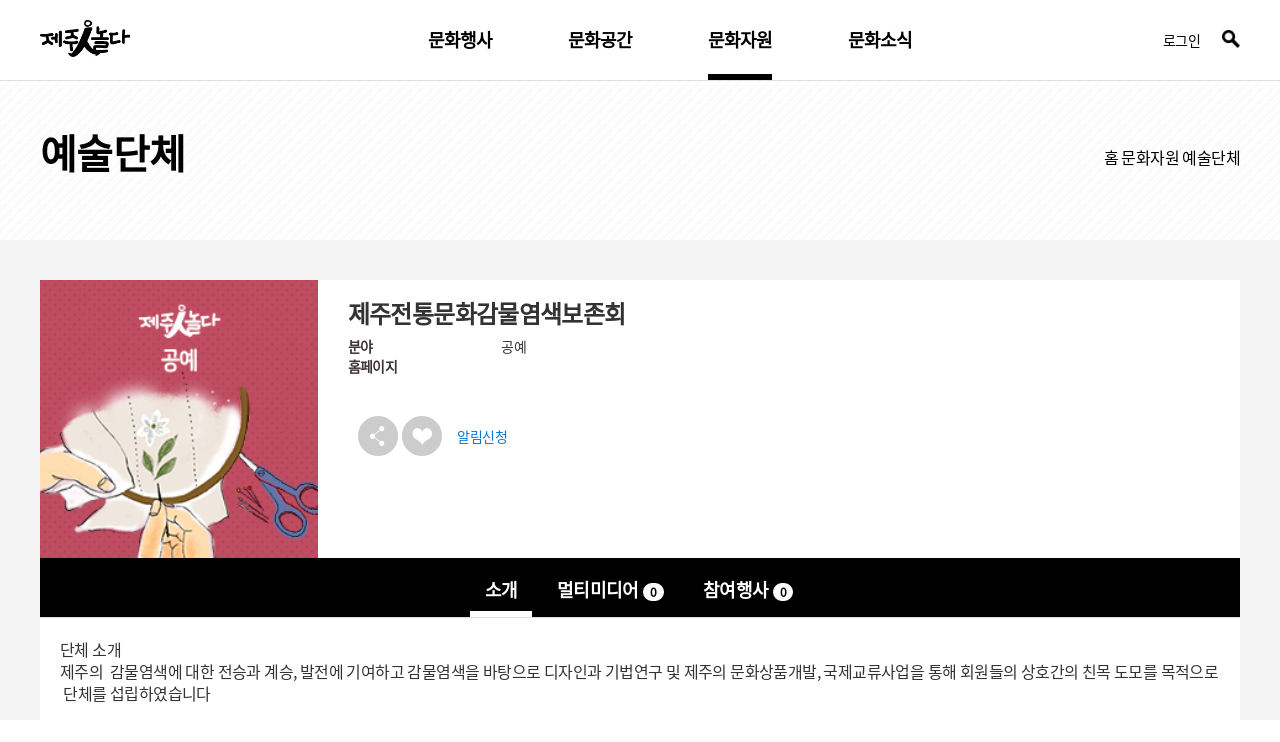

--- FILE ---
content_type: text/html;charset=UTF-8
request_url: https://www.jejunolda.com/join/team.htm?act=view&seq=173
body_size: 22507
content:
<!DOCTYPE html><html lang="ko">
<head>
  <meta charset="utf-8">
  <meta http-equiv="X-UA-Compatible" content="IE=edge">
  <meta name="viewport" content="width=device-width, initial-scale=1.0, maximum-scale=1">
  <title>제주전통문화감물염색보존회 - 제주인놀다</title>
  <meta name="naver-site-verification" content="3ca5e8fbcd687593e77a01facd50c672943ca34f"/>
  <meta name="referrer" content="strict-origin-when-cross-origin">
  <!-- <link href="/pub/2018/plugin/bootstrap/4.1.3/css/bootstrap.min.css?20181129155106" rel="stylesheet" > -->
  <link rel="stylesheet" href="/pub/site/play2020/css/jejunet.min.css" media="all">
  <script src="https://kit.fontawesome.com/f290b5998a.js" crossorigin="anonymous"></script>

  <link rel="stylesheet" href="/pub/plugin/prettyphoto/css/prettyPhoto.css" />
  <link rel="stylesheet" href="/pub/site/play2020/css/style.css?20260202015209">
  <style>
/***************************************
LOGIN MODAL
***************************************/

#loginModal.modal .modal-dialog {
	width: 310px !important;
}

#loginModal .modal-header  {
	color: #444;
}
#loginModal .modal-title {
	padding-top:10px;
	text-align: center;
	color: #444;
	font-size: 18px;
	font-weight: bold;
}
.login-btns  li {
	margin-bottom: 10px;
}

.modal-login-btn {
	position: relative;
	display: block;
	width: 280px;
	height: 60px;
	padding: 0 0 0 115px;
	font-size: 18px;
	line-height: 58px;
	color: #000;
	font-weight: bold;
	background-color: #fff;
	border-radius: 30px;
	border:1px solid #000;
}


.modal-login-btn:before {
	content:"";
	position:absolute;
	top:15px;
	left:45px;
	background-repeat: no-repeat;
	background-size: cover;
	width: 28px;
	height: 28px;
}

.modal-login-btn:after {
	content:"";
	position:absolute;
	top:15px;
	left:95px;
	border-left:1px solid #ddd;
	background-repeat: no-repeat;
	width: 1px;
	height: 30px;
}

.modal-login-btn:hover {
	text-decoration: none !important;
	background-color: #000;
	color:#fff;
}

.modal-login-btn.naver-login:before {
	background-image: url(/pub/site/play2020/images/2022/naver_login_bk.png);
}
.modal-login-btn:hover.naver-login:before {
	background-image: url(/pub/site/play2020/images/2022/naver_login_w.png);
}
.modal-login-btn.facebook-login:before {
	background: transparent url(/pub/site/play/img/before/face_login_bg.png) no-repeat left top;
}
.modal-login-btn.daum-login:before {
	background: transparent url(/pub/site/play/img/before/daum_login_bg.png) no-repeat left top;
}
.modal-login-btn.kakao-login:before {
	width: 33px;
	height: 30px;
	background-image: url(/pub/site/play2020/images/2022/kakao_login_bk.png);
}
.modal-login-btn:hover.kakao-login:before {
	background-image: url(/pub/site/play2020/images/2022/kakao_login_w.png);
}
.modal { -webkit-overflow-scrolling: touch; }
.modal-open {
    padding-right: .5rem !important;
}
.view-on-iframe {
	display: none;
}

.freezePage{
	overflow-x: hidden !important;
	overflow-y: auto !important;
	height: 100% !important;
	position: relative !important;
}

.pi-policy {
	font-weight: bolder !important;
	color: #000 !important;
}
  </style>
	<script>
	var CONF = {scheme: "https", server: "www.jejunolda.com", port: "443", prefix: '', img: '', uri: "/join/team.htm", query: "act=view&seq=173", requestSuffix: ".htm", mobile: false, login:  false   };
	</script>
	
	
	<link href="/pub/site/play2020/css/contents2018.css?20181126034849" rel="stylesheet">
	<link href="/pub/site/play2020/css/a-contents.css" rel="stylesheet">
	<link href="/pub/site/play2020/css/contents.css" rel="stylesheet">
	
	

	<link rel="stylesheet" href="/pub/modules/user-artist/css/2018/index.css" media="all" />
	<link rel="stylesheet" href="/pub/modules/user-event/css/events.css" media="all" />
	<link rel="stylesheet" href="/pub/modules/art-common/css/2020/view.css" media="all" />
	<link rel="stylesheet" href="/pub/modules/user-artist/css/2018/view.css" media="all" />

		<meta property="fb:app_id" content="926021324179857">
	<meta property="og:url" content="http://www.jejunolda.com/join/team.htm?act=view&seq=173">
	<meta property="og:type" content="website">
	<meta property="og:title" content="제주전통문화감물염색보존회">
	<meta property="og:image" content="http://www.jejunolda.com/pub/modules/user-artist/img/default_artist.jpg">
	<meta property="og:description" content="단체 소개

제주의 &nbsp;감물염색에 대한 전승과 &hellip;">
	<meta property="og:site_name" content="제주인놀다">
	<meta property="og:locale" content="ko_KR">
	<meta property="article:author" content="제주특별자치도">

	<meta name="twitter:card" content="summary">
	<meta name="twitter:url" content="http://www.jejunolda.com/join/team.htm?act=view&seq=${event.Seq}">
	<meta name="twitter:title" content="제주전통문화감물염색보존회">
	<meta name="twitter:description" content="단체 소개

제주의 &nbsp;감물염색에 대한 전승과 &hellip;">
	<meta name="twitter:image" content="http://www.jejunolda.com/pub/modules/user-artist/img/default_artist.jpg">

	<link rel="canonical" href="http://www.jejunolda.com/join/team.htm?act=view&seq=173">


</head>

<body  class="sub2022">


<div>
  <a href="#main" class="sr-only sr-only-focusable">
    <div class="container">본문 바로가기</div>
  </a>
  <div id="header" class="header header2022">

    <div class="container">
    <div class="row">
      <h1><a href="/index.htm">제주인놀다</a></h1>

      <p class="header-menu-view hidden-md hidden-lg"><a href="#gnb">전체 메뉴 열기</a></p>
      <p class="header-search-view"><a href="/nolda/nolda.htm">검색</a></p>
      <!--<div class="header-search">
        <fieldset>
          <legend>검색</legend>
          <form>
            <label for="SearchQuery" class="sr-only">검색어</label>
            <input type="text" name="SearchQuery" id="SearchQuery" placeholder="검색어를 입력해주세요.">
            <button type="submit">검색</button>
          </form>
        </fieldset>
      </div>-->


      <div class="m-menu">
        <div class="m-menu-top">

          <ul class="list-unstyled top-util">
            <li>
			<!--<a href="">로그인</a>-->


								<a href="/join/team.htm?act=view&amp;seq=173" class="rollover do-login require-login" data-toggle="tooltip" title="로그인">로그인</a>
								
			</li>
            <!--<li>
              <dl class="top-lang">
                <dt><a href="#">Language <i class="icon-down-open"><span>열기</span></i></a></dt>
                <dd>
					<a href="#" class="dropdown-item select-language" data-lang="original">한국어 (Korean)</a>
					<a href="#" class="dropdown-item select-language" data-lang="kte">English</a>
					<a href="#" class="dropdown-item select-language" data-lang="ktc">中文 (Chinese)</a>
                </dd>
              </dl>
            </li>-->
          </ul>

          <p class="m-menu-close hidden-md hidden-lg"><a href=""><i class="fal fa-times"><span>전체 메뉴 닫기</span></i></a></p>

        </div>

                <div id="gnb" class="gnb"><!--gnb all-menu-->
        
          <h2 class="sr-only">주메뉴</h2>
          <div class="gnb-menu">
		    			               <div class="gnb-menus gnb-menus1">
              <h3><a href="/nolda.htm" >문화행사</a></h3>
			                <ul class="list-unstyled">
				 				<li>
										<a href="/nolda/nolda.htm" class="submenu-list-link">진행/예정 행사정보</a>
									</li>
				  				<li>
										<a href="/nolda/all.htm" class="submenu-list-link">전체행사</a>
									</li>
				        				<li>
										<a href="/nolda/delivery.htm" class="submenu-list-link">구석구석문화배달</a>
									</li>
				               </ul>
			              </div>
			              <div class="gnb-menus gnb-menus2">
              <h3><a href="/place.htm" >문화공간</a></h3>
			                <ul class="list-unstyled">
				 				<li>
										<a href="/place/place.htm" class="submenu-list-link">문화시설정보</a>
									</li>
				                 </ul>
			              </div>
			              <div class="gnb-menus gnb-menus3">
              <h3><a href="/join.htm"  class="active" >문화자원</a></h3>
			                <ul class="list-unstyled">
				 				<li>
										<a href="/join/artist.htm" class="submenu-list-link">예술인</a>
									</li>
				  				<li>
										<a href="/join/team.htm" class="submenu-list-link">예술단체</a>
									</li>
				               </ul>
			              </div>
			              <div class="gnb-menus gnb-menus4">
              <h3><a href="/news.htm" >문화소식</a></h3>
			                <ul class="list-unstyled">
				 				<li>
										<a href="/news/notice.htm" class="submenu-list-link">공지사항</a>
									</li>
				  				<li>
										<a href="/news/data.htm" class="submenu-list-link">문화자료실</a>
									</li>
				                     </ul>
			              </div>
			                   </div>
        </div>




      </div>

    </div>
    </div>
  </div>



  

  <div id="sub" class="sub">
    <div class="sub-top">
      <div class="container">
      <div class="row">
        <h2 class="sub-tit">예술단체</h2>
        <p class="sub-way">
			<a href="/index.htm">홈</a>
			<i class="fal fa-angle-right"></i>
			<a href="/join.htm">문화자원</a>
			<i class="fal fa-angle-right"></i>
			<a class="active" href="/join/team.htm">예술단체</a>
        </p>
      </div>
      </div>
    </div>

    <div class="container">
    <div class="row">

      <div class="sub-contents">

		
        <div class="content">


			
				
								
								<div class="module-wrapper">
	<div class="row place">
		<div class="col">
			<div class="art-header">
				<div class="row">
					<div class="col-lg-3  col-xs-4">
													<img src="/pub/site/play/img/default/artist/pc/009.png" alt="제주전통문화감물염색보존회" class="img-responsive poster" />
											</div>
					<div class="col-lg-9 col-xs-8">
						<div class="art-detail">
														<h4 class="art-title">제주전통문화감물염색보존회</h4>
							<div class="row">
								<div class="col-sm-2 info-title">분야</div>
								<div class="col-sm-10">공예</div>
								<div class="col-sm-2 info-title">홈페이지</div>
								<div class="col-sm-10"></div>
															</div>
							<div class="art-functions">
								<div class="float-right art-share-like">
									<a href="#" class="rollover" data-toggle="dropdown"><img src="/pub/modules/art-common/img/sns.png" data-over="/pub/modules/art-common/img/sns_r.png" alt="공유하기 " /></a>
									<ul class="dropdown-menu dropdown-menu-left">
																				<li><a class="dropdown-item" data-act="popup" data-width="580" data-height="325" href="https://www.facebook.com/sharer/sharer.php?s=100&amp;p[url]=http%3A%2F%2Fwww.jejunolda.com/join/team.htm%3Fact=view%26seq%3D173" target="_blank"><i class="fab fa-facebook"></i> 페이스북</a></li>
										<li><a class="dropdown-item" data-act="popup" data-width="580" data-height="325" href="https://twitter.com/intent/tweet?url=http%3A%2F%2Fwww.jejunolda.com/join/team.htm%3Fact=view%26seq%3D173" target="_blank"><i class="fab fa-twitter"></i> 트위터</a></li>
																				<li><a class="dropdown-item artist-url-copy" href="javascript:;" data-clipboard-text="http://www.jejunolda.com/join/team.htm?act=view&seq=173" data-toggle="tooltip" title="주소 복사" data-placement="right"><i class="fa fa-download"></i> 주소복사</a></li>
									</ul>
																			<a href="/join/team.htm?act=view&amp;seq=173" data-toggle="tooltip" title="좋아요:로그인이 필요합니다." class="like-button like  require-login " data-type="TEAM" data-seq="173" data-img="/pub/modules/art-common/img/"><img src="/pub/modules/art-common/img/like.png" alt="좋아요 " /></a>
									
																	<a href="/join/team.htm" class="btn btn-secondary require-login" data-toggle="tooltip" title="알림신청 : 로그인이 필요합니다.">알림신청</a>
																</div>


							</div>
						</div>
					</div>
				</div>
			</div><!-- .art-header -->
			<div class="art-infos">
				<div>
																				<ul class="nav nav-tabs" role="tablist">
						<li role="presentation" class="active"><a href="#intro" role="tab" data-toggle="tab">소개</a></li>
																		<li role="presentation"><a href="#mm" role="tab" class="art-gallery-tab" data-toggle="tab">멀티미디어 <span class="badge badge-secondary">0</span></a></li>
						<li role="presentation"><a href="#events" role="tab" class="art-event-tab" data-toggle="tab">참여행사 <span class="badge badge-secondary">0</span></a></li>
					</ul>
					<div class="tab-content">
						<div role="tabpanel" class="tab-pane active" id="intro">
							<div class="art-intro-contents"><p>단체 소개</p>

<p>제주의 &nbsp;감물염색에 대한 전승과 계승, 발전에 기여하고 감물염색을 바탕으로 디자인과 기법연구 및&nbsp;제주의 문화상품개발, 국제교류사업을 통해 회원들의 상호간의 친목 도모를 목적으로 &nbsp;단체를 섭립하였습니다</p>
</div>
						</div>
																		<div role="tabpanel" class="tab-pane" id="mm">
							<div class="row art-gallery-container">
																												</div>
						</div>
						<div role="tabpanel" class="tab-pane" id="events">
							<form id="frmSearchEvent" action="#events" method="get">
							<input type="hidden" name="act" value="view" />
							<input type="hidden" name="seq" value="173" />
							<input type="hidden" name="teamCategory" value="" />
							<input type="hidden" name="teamQuery" value="" />
							<input type="hidden" name="order" value="REG" />
							<input type="hidden" name="page" value="1" />
															<div class="text-right">
										<label for="fromToday"><input type="checkbox" name="fromToday" id="fromToday" value="false"  /> 지난 행사 포함</label>
									</div>
								<div class="text-center m-t-10 m-b-10">참여 행사 정보가 없습니다.</div>
														</form>
						</div>
					</div>
				</div>
			</div><!-- .artist-infos -->
		</div>
	</div>
	<p>&nbsp;</p>
		<div class="row mt-2">
		<div class="col">
			<div class="text-center"><a href="/join/team.htm?" class="btn btn-primary"><i class="fa fa-list"></i>  목록으로</a></div>
		</div>
	</div>
</div>
							

			
        </div>

      </div>

    </div>
    </div>
  </div>






  <div id="footer" class="footer">
    <div class="container">
    <div class="row">
      <ul class="list-unstyled">
        <li><a href="https://www.jfac.kr/policy/personal" target="_blank" class="pi-policy">개인정보처리방침(새창)</a></li>
        <li><a href="/help/copyright.htm">저작권보호정책</a></li>
		<li><a href="/help/form-guide.htm">등록매뉴얼</a></li>
      </ul>
      <address>
        <span>Copyright &copy; 2020. 제주특별자치도 제주문화예술재단.All rights reserved.</span>
        <span>제주특별자치도 제주시 동광로 51 (이도일동) 문의전화 : 064-800-9137</span>
      </address>
    </div>
    </div>
  </div>

  <div class="back"></div>
</div>


	<div class="modal fade" id="loginModal" tabindex="-1" role="dialog" aria-labelledby="loginModalLabel">
		<div class="modal-dialog modal-dialog-centered" role="document">
			<div class="modal-content">
				<div class="modal-header">
					<h5 class="modal-title" id="loginModalLabel">로그인</h5>
				</div>
				<div class="modal-body">
	        		<ul class="login-btns list-unstyled">
	        			<li><a href="/oauth/naver/login" class="modal-login-btn naver-login">네이버 로그인</a></li>
	        			<!-- <li><a href="/oauth/daum/login" class="modal-login-btn daum-login">다음 로그인</a></li> -->
	        			<li><a href="/oauth/kakao/login" class="modal-login-btn kakao-login">카카오 로그인</a></li>
	        			<!-- <li><a href="/oauth/facebook/login" class="modal-login-btn facebook-login">페이스북 로그인</a></li> -->
	        		</ul>
				</div>
				<div class="modal-footer">
					<button type="button" class="btn btn-secondary" data-dismiss="modal"><i class="fal fa-times"></i> 취소</button>
				</div>
			</div>
		</div>
	</div>

	<div id="formReceiverContainer">
		<iframe src="about:blank" id="formReceiver" name="formReceiver" frameborder="0" width="100%" height="500"></iframe>
	</div>










	<script src="https://cdnjs.cloudflare.com/polyfill/v3/polyfill.js"></script>
	<script src="/pub/ca/plugins/jquery/jquery-2.2.4.js"></script>
	<script src="/pub/ca/plugins/jquery/jquery-migrate-1.1.0.min.js"></script>
	<script src="/pub/2018/plugin/lodash.min.js"></script>
	<script src="/pub/2018/plugin/js-cookie/js.cookie.js"></script>
	<script src="/pub/plugin/prettyphoto/js/jquery.prettyPhoto.js"></script>
	<script src="/pub/js/common.js"></script>
	<script src="/pub/modules/user-event/js/2018/event-modal.js?20181129153902"></script>

  <script src="/pub/site/play2020/js/jejunet.min.js"></script>
  <script src="/pub/site/play2020/js/jquery.bxslider.js"></script>
  <script src="/pub/site/play2018/js/layout.js"></script>
  <script src="/pub/site/play2020/js/layout.js"></script>



	<script src="/pub/plugin/imageload/imagesloaded.pkgd.min.js"></script>
	<script src="/pub/site/play2020/js/contents.js"></script>
	
		<div class="modal fade notify-modal" id="notifyModal" tabindex="-1" role="dialog" aria-labelledby="notifyModalLabel">
    <div class="modal-dialog" role="document">
        <div class="modal-content">
            <div class="modal-header">
                <button type="button" class="close" data-dismiss="modal" aria-label="Close"><i class="fa fa-times-circle fa-2x"></i></button>
                <h4 class="modal-title" id="notifyModalLabel">알림신청</h4>
            </div>
            <form action="/notify/add" id="frmNotify" method="post" data-parsley-ui-enabled="false">
            <input type="hidden" name="type" value="TEAM" />
			<input type="hidden" name="target" value="173" />
	            <div class="modal-body">
	            	
	                <p>해당 아티스트의 정보 또는 행사가 업데이트되면 등록한 휴대폰 번호로 문자가 발송됩니다.</p>
	                <hr />
	                <h4 class="text-center">알림을 받을 휴대전화번호를 입력하세요</h4>
	                <table class="form">
	                <tr>
	                	<td><input type="text" name="p1" id="tel1" class="form-control text-center" value="010" maxlength="3" required data-parsley-type="integer" data-parsley-error-message="전화번호가 필요합니다." /></td>
	                	<td><input type="text" name="p2" id="tel2" class="form-control text-center"  maxlength="4" required data-parsley-type="integer" data-parsley-error-message="전화번호가 필요합니다." /></td>
	                	<td><input type="text" name="p3" id="tel3" class="form-control text-center"  maxlength="4" required data-parsley-type="integer" data-parsley-error-message="전화번호가 필요합니다." /></td>
	                	<td><button type="button" class="btn btn-theme btn-block button-request-code" data-loading-text="인증대기..." >인증번호 전송</button></td>
	                </tr>
	                <tr>
	                	<td colspan="4"><input type="text" name="code" id="code" class="form-control text-center" placeholder="인증번호 입력" maxlength="6" data-parsley-type="integer" data-parsley-error-message="인증번호가 필요합니다."/></td>
	                </tr>
	                </table>
	                
	                <hr />

	                <p>제주문화예술재단은 알림신청 서비스 제공을 위한 개인정보 수집ㆍ이용을 위하여 개인정보보호법 제15조, 제23조에 따라 귀하의 동의를 받고자 합니다.</p>
	                <ol>
	                	<li>개인정보의 수집ㆍ이용 목적: 관심행사 및 아티스트 업데이트 알림</li>
	                	<li>
	                		수집하는 개인정보의 항목
	                		<ul>
	                			<li>필수정보: 휴대폰번호</li>
	                		</ul>
	                	</li>
	                	<li>개인정보의 보유ㆍ이용 기간 : 신청일로부터 신청취소일 까지</li>
	                	<li>귀하는 개인정보수집ㆍ이용에 동의하지 않으실 수 있습니다. <br /> 동의거부 시에는 문자가 발송되지 않습니다.</li>
	                </ol>

	                <div class="agree-section">
	                	<label for="agree"><input type="checkbox" name="agree" id="agree" value="true" /> 위와 같이 개인정보를 수집ㆍ이용 하는데 동의합니다.</label>
	                	<button type="button" class="btn btn-link button-no-agree">개인정보 수집ㆍ이용에 동의하지 않습니다.</button>
	                </div>
		                
	            </div><!-- .modal-body -->

	            <div class="modal-footer text-center">
	                <button type="submit" class="btn btn-theme button-notify-submit" data-loading-text="신청중 ..." >신청</button>
	                <button type="button" class="btn btn-link" data-dismiss="modal">취소</button>
	            </div>
            </form>
        </div>
    </div>
</div><!-- #notifyModal -->
	<script src="/pub/plugin/jquery.fittext.js"></script>
	<script src="/pub/plugin/mustache/mustache.min.js"></script>
			<script src="/pub/plugin/clipboard/clipboard.min.js"></script>
	<script src="/pub/site/play2018/js/play.js"></script>
		<script src="/pub/modules/user-artist/js/2018/index.js"></script>
	<script src="/pub/plugin/parsley/parsley.min.js"></script>
	<script src="/pub/plugin/parsley/i18n/ko.js"></script>
	<script src="/pub/modules/art-common/js/2018/view.js"></script>

	
<script src="/pub/js/csli_tran_call.js"></script>
<script>
var _reqURI = "/join/team.htm";

$('.select-language').on('click', function(e) {
	e.preventDefault();
	var $this = $(this), url = 'http://www.jejunolda.com' + _reqURI;
	if($this.data('lang') == 'original') {
		window.open(url);
	} else {
		CSLI_ETGI_TRANS(url, $this.data('lang'), 'web_0');
	}
});

</script>
<script type="text/javascript" src="//wcs.naver.net/wcslog.js"></script>
<script type="text/javascript">
if(!wcs_add) var wcs_add = {};
wcs_add["wa"] = "df76dbf7fe3aa0";
if(window.wcs) {
wcs_do();
}
</script>
</body>
</html>


--- FILE ---
content_type: text/css;charset=UTF-8
request_url: https://www.jejunolda.com/pub/site/play2020/css/jejunet.min.css
body_size: 297208
content:
/*!
 * Bootstrap v3.3.7 (http://getbootstrap.com)
 * Copyright 2011-2016 Twitter, Inc.
 * Licensed under MIT (https://github.com/twbs/bootstrap/blob/master/LICENSE)
 *//*! normalize.css v3.0.3 | MIT License | github.com/necolas/normalize.css */html{font-family:sans-serif;-webkit-text-size-adjust:100%;-ms-text-size-adjust:100%}body{margin:0}article,aside,details,figcaption,figure,footer,header,hgroup,main,menu,nav,section,summary{display:block}audio,canvas,progress,video{display:inline-block;vertical-align:baseline}audio:not([controls]){display:none;height:0}[hidden],template{display:none}a{background-color:transparent}a:active,a:hover{outline:0}abbr[title]{border-bottom:1px dotted}b,strong{font-weight:700}dfn{font-style:italic}h1{margin:.67em 0;font-size:2em}mark{color:#000;background:#ff0}small{font-size:80%}sub,sup{position:relative;font-size:75%;line-height:0;vertical-align:baseline}sup{top:-.5em}sub{bottom:-.25em}img{border:0}svg:not(:root){overflow:hidden}figure{margin:1em 40px}hr{height:0;-webkit-box-sizing:content-box;-moz-box-sizing:content-box;box-sizing:content-box}pre{overflow:auto}code,kbd,pre,samp{font-family:monospace,monospace;font-size:1em}button,input,optgroup,select,textarea{margin:0;font:inherit;color:inherit}button{overflow:visible}button,select{text-transform:none}button,html input[type=button],input[type=reset],input[type=submit]{-webkit-appearance:button;cursor:pointer}button[disabled],html input[disabled]{cursor:default}button::-moz-focus-inner,input::-moz-focus-inner{padding:0;border:0}input{line-height:normal}input[type=checkbox],input[type=radio]{-webkit-box-sizing:border-box;-moz-box-sizing:border-box;box-sizing:border-box;padding:0}input[type=number]::-webkit-inner-spin-button,input[type=number]::-webkit-outer-spin-button{height:auto}input[type=search]{-webkit-box-sizing:content-box;-moz-box-sizing:content-box;box-sizing:content-box;-webkit-appearance:textfield}input[type=search]::-webkit-search-cancel-button,input[type=search]::-webkit-search-decoration{-webkit-appearance:none}fieldset{padding:.35em .625em .75em;margin:0 2px;border:1px solid silver}legend{padding:0;border:0}textarea{overflow:auto}optgroup{font-weight:700}table{border-spacing:0;border-collapse:collapse}td,th{padding:0}*{-webkit-box-sizing:border-box;-moz-box-sizing:border-box;box-sizing:border-box}:after,:before{-webkit-box-sizing:border-box;-moz-box-sizing:border-box;box-sizing:border-box}html{font-size:10px;-webkit-tap-highlight-color:rgba(0,0,0,0)}body{font-family:"Helvetica Neue",Helvetica,Arial,sans-serif;font-size:14px;line-height:1.42857143;color:#333;background-color:#fff}button,input,select,textarea{font-family:inherit;font-size:inherit;line-height:inherit}a{color:#0878d4;text-decoration:none}a:focus,a:hover{color:#054e8a;text-decoration:underline}a:focus{outline:5px auto -webkit-focus-ring-color;outline-offset:-2px}figure{margin:0}img{vertical-align:middle}.img-responsive,.thumbnail a>img,.thumbnail>img{display:block;max-width:100%;height:auto}.img-rounded{border-radius:15px}.img-thumbnail{display:inline-block;max-width:100%;height:auto;padding:4px;line-height:1.42857143;background-color:#fff;border:1px solid #ddd;border-radius:0;-webkit-transition:all .2s ease-in-out;-o-transition:all .2s ease-in-out;transition:all .2s ease-in-out}.img-circle{border-radius:50%}hr{margin-top:20px;margin-bottom:20px;border:0;border-top:1px solid #eee}.sr-only{position:absolute;width:1px;height:1px;padding:0;margin:-1px;overflow:hidden;clip:rect(0,0,0,0);border:0}.sr-only-focusable:active,.sr-only-focusable:focus{position:static;width:auto;height:auto;margin:0;overflow:visible;clip:auto}[role=button]{cursor:pointer}.h1,.h2,.h3,.h4,.h5,.h6,h1,h2,h3,h4,h5,h6{font-family:inherit;font-weight:500;line-height:1.1;color:inherit}.h1 .small,.h1 small,.h2 .small,.h2 small,.h3 .small,.h3 small,.h4 .small,.h4 small,.h5 .small,.h5 small,.h6 .small,.h6 small,h1 .small,h1 small,h2 .small,h2 small,h3 .small,h3 small,h4 .small,h4 small,h5 .small,h5 small,h6 .small,h6 small{font-weight:400;line-height:1;color:#777}.h1,.h2,.h3,h1,h2,h3{margin-top:20px;margin-bottom:10px}.h1 .small,.h1 small,.h2 .small,.h2 small,.h3 .small,.h3 small,h1 .small,h1 small,h2 .small,h2 small,h3 .small,h3 small{font-size:65%}.h4,.h5,.h6,h4,h5,h6{margin-top:10px;margin-bottom:10px}.h4 .small,.h4 small,.h5 .small,.h5 small,.h6 .small,.h6 small,h4 .small,h4 small,h5 .small,h5 small,h6 .small,h6 small{font-size:75%}.h1,h1{font-size:36px}.h2,h2{font-size:30px}.h3,h3{font-size:24px}.h4,h4{font-size:18px}.h5,h5{font-size:14px}.h6,h6{font-size:12px}p{margin:0 0 10px}.lead{margin-bottom:20px;font-size:16px;font-weight:300;line-height:1.4}@media (min-width:768px){.lead{font-size:21px}}.small,small{font-size:85%}.mark,mark{padding:.2em;background-color:#fcf8e3}.text-left{text-align:left}.text-right{text-align:right}.text-center{text-align:center}.text-justify{text-align:justify}.text-nowrap{white-space:nowrap}.text-lowercase{text-transform:lowercase}.text-uppercase{text-transform:uppercase}.text-capitalize{text-transform:capitalize}.text-muted{color:#777}.text-primary{color:#0878d4}a.text-primary:focus,a.text-primary:hover{color:#065ca3}.text-success{color:#3c763d}a.text-success:focus,a.text-success:hover{color:#2b542c}.text-info{color:#31708f}a.text-info:focus,a.text-info:hover{color:#245269}.text-warning{color:#8a6d3b}a.text-warning:focus,a.text-warning:hover{color:#66512c}.text-danger{color:#a94442}a.text-danger:focus,a.text-danger:hover{color:#843534}.text-white{color:#fff!important}.bg-primary{color:#fff;background-color:#0878d4}a.bg-primary:focus,a.bg-primary:hover{background-color:#065ca3}.bg-success{background-color:#dff0d8}a.bg-success:focus,a.bg-success:hover{background-color:#c1e2b3}.bg-info{background-color:#d9edf7}a.bg-info:focus,a.bg-info:hover{background-color:#afd9ee}.bg-warning{background-color:#fcf8e3}a.bg-warning:focus,a.bg-warning:hover{background-color:#f7ecb5}.bg-danger{background-color:#f2dede}a.bg-danger:focus,a.bg-danger:hover{background-color:#e4b9b9}.bg-inverse{color:#fff;background-color:#4d4d4d}a.bg-inverse:focus,a.bg-inverse:hover{background-color:#333}.page-header{padding-bottom:9px;margin:40px 0 20px;border-bottom:1px solid #eee}ol,ul{margin-top:0;margin-bottom:10px}ol ol,ol ul,ul ol,ul ul{margin-bottom:0}.list-unstyled{padding-left:0;list-style:none}.list-inline{padding-left:0;margin-left:-5px;list-style:none}.list-inline>li{display:inline-block;padding-right:5px;padding-left:5px}dl{margin-top:0;margin-bottom:20px}dd,dt{line-height:1.42857143}dt{font-weight:700}dd{margin-left:0}@media (min-width:768px){.dl-horizontal dt{float:left;width:160px;overflow:hidden;clear:left;text-align:right;text-overflow:ellipsis;white-space:nowrap}.dl-horizontal dd{margin-left:180px}}abbr[data-original-title],abbr[title]{cursor:help;border-bottom:1px dotted #777}.initialism{font-size:90%;text-transform:uppercase}blockquote{padding:10px 20px;margin:0 0 20px;font-size:17.5px;border-left:5px solid #eee}blockquote ol:last-child,blockquote p:last-child,blockquote ul:last-child{margin-bottom:0}blockquote .small,blockquote footer,blockquote small{display:block;font-size:80%;line-height:1.42857143;color:#777}blockquote .small:before,blockquote footer:before,blockquote small:before{content:'\2014 \00A0'}.blockquote-reverse,blockquote.pull-right{padding-right:15px;padding-left:0;text-align:right;border-right:5px solid #eee;border-left:0}.blockquote-reverse .small:before,.blockquote-reverse footer:before,.blockquote-reverse small:before,blockquote.pull-right .small:before,blockquote.pull-right footer:before,blockquote.pull-right small:before{content:''}.blockquote-reverse .small:after,.blockquote-reverse footer:after,.blockquote-reverse small:after,blockquote.pull-right .small:after,blockquote.pull-right footer:after,blockquote.pull-right small:after{content:'\00A0 \2014'}address{margin-bottom:20px;font-style:normal;line-height:1.42857143}code,kbd,pre,samp{font-family:Menlo,Monaco,Consolas,"Courier New",monospace}code{padding:2px 4px;font-size:90%;color:#c7254e;background-color:#f9f2f4;border-radius:0}kbd{padding:2px 4px;font-size:90%;color:#fff;background-color:#333;border-radius:0;-webkit-box-shadow:inset 0 -1px 0 rgba(0,0,0,.25);box-shadow:inset 0 -1px 0 rgba(0,0,0,.25)}kbd kbd{padding:0;font-size:100%;font-weight:700;-webkit-box-shadow:none;box-shadow:none}pre{display:block;padding:9.5px;margin:0 0 10px;font-size:13px;line-height:1.42857143;color:#333;word-break:break-all;word-wrap:break-word;background-color:#f5f5f5;border:1px solid #ccc;border-radius:0}pre code{padding:0;font-size:inherit;color:inherit;white-space:pre-wrap;background-color:transparent;border-radius:0}.pre-scrollable{max-height:340px;overflow-y:scroll}.container{padding-right:15px;padding-left:15px;margin-right:auto;margin-left:auto}@media (min-width:768px){.container{width:720px}}@media (min-width:992px){.container{width:960px}}@media (min-width:1200px){.container{width:1200px}}.container-fluid{padding-right:15px;padding-left:15px;margin-right:auto;margin-left:auto}.row{margin-right:-15px;margin-left:-15px}.col-lg-1,.col-lg-10,.col-lg-11,.col-lg-12,.col-lg-2,.col-lg-3,.col-lg-4,.col-lg-5,.col-lg-6,.col-lg-7,.col-lg-8,.col-lg-9,.col-md-1,.col-md-10,.col-md-11,.col-md-12,.col-md-2,.col-md-3,.col-md-4,.col-md-5,.col-md-6,.col-md-7,.col-md-8,.col-md-9,.col-sm-1,.col-sm-10,.col-sm-11,.col-sm-12,.col-sm-2,.col-sm-3,.col-sm-4,.col-sm-5,.col-sm-6,.col-sm-7,.col-sm-8,.col-sm-9,.col-xs-1,.col-xs-10,.col-xs-11,.col-xs-12,.col-xs-2,.col-xs-3,.col-xs-4,.col-xs-5,.col-xs-6,.col-xs-7,.col-xs-8,.col-xs-9{position:relative;min-height:1px;padding-right:15px;padding-left:15px}.col-xs-1,.col-xs-10,.col-xs-11,.col-xs-12,.col-xs-2,.col-xs-3,.col-xs-4,.col-xs-5,.col-xs-6,.col-xs-7,.col-xs-8,.col-xs-9{float:left}.col-xs-12{width:100%}.col-xs-11{width:91.66666667%}.col-xs-10{width:83.33333333%}.col-xs-9{width:75%}.col-xs-8{width:66.66666667%}.col-xs-7{width:58.33333333%}.col-xs-6{width:50%}.col-xs-5{width:41.66666667%}.col-xs-4{width:33.33333333%}.col-xs-3{width:25%}.col-xs-2{width:16.66666667%}.col-xs-1{width:8.33333333%}.col-xs-pull-12{right:100%}.col-xs-pull-11{right:91.66666667%}.col-xs-pull-10{right:83.33333333%}.col-xs-pull-9{right:75%}.col-xs-pull-8{right:66.66666667%}.col-xs-pull-7{right:58.33333333%}.col-xs-pull-6{right:50%}.col-xs-pull-5{right:41.66666667%}.col-xs-pull-4{right:33.33333333%}.col-xs-pull-3{right:25%}.col-xs-pull-2{right:16.66666667%}.col-xs-pull-1{right:8.33333333%}.col-xs-pull-0{right:auto}.col-xs-push-12{left:100%}.col-xs-push-11{left:91.66666667%}.col-xs-push-10{left:83.33333333%}.col-xs-push-9{left:75%}.col-xs-push-8{left:66.66666667%}.col-xs-push-7{left:58.33333333%}.col-xs-push-6{left:50%}.col-xs-push-5{left:41.66666667%}.col-xs-push-4{left:33.33333333%}.col-xs-push-3{left:25%}.col-xs-push-2{left:16.66666667%}.col-xs-push-1{left:8.33333333%}.col-xs-push-0{left:auto}.col-xs-offset-12{margin-left:100%}.col-xs-offset-11{margin-left:91.66666667%}.col-xs-offset-10{margin-left:83.33333333%}.col-xs-offset-9{margin-left:75%}.col-xs-offset-8{margin-left:66.66666667%}.col-xs-offset-7{margin-left:58.33333333%}.col-xs-offset-6{margin-left:50%}.col-xs-offset-5{margin-left:41.66666667%}.col-xs-offset-4{margin-left:33.33333333%}.col-xs-offset-3{margin-left:25%}.col-xs-offset-2{margin-left:16.66666667%}.col-xs-offset-1{margin-left:8.33333333%}.col-xs-offset-0{margin-left:0}@media (min-width:768px){.col-sm-1,.col-sm-10,.col-sm-11,.col-sm-12,.col-sm-2,.col-sm-3,.col-sm-4,.col-sm-5,.col-sm-6,.col-sm-7,.col-sm-8,.col-sm-9{float:left}.col-sm-12{width:100%}.col-sm-11{width:91.66666667%}.col-sm-10{width:83.33333333%}.col-sm-9{width:75%}.col-sm-8{width:66.66666667%}.col-sm-7{width:58.33333333%}.col-sm-6{width:50%}.col-sm-5{width:41.66666667%}.col-sm-4{width:33.33333333%}.col-sm-3{width:25%}.col-sm-2{width:16.66666667%}.col-sm-1{width:8.33333333%}.col-sm-pull-12{right:100%}.col-sm-pull-11{right:91.66666667%}.col-sm-pull-10{right:83.33333333%}.col-sm-pull-9{right:75%}.col-sm-pull-8{right:66.66666667%}.col-sm-pull-7{right:58.33333333%}.col-sm-pull-6{right:50%}.col-sm-pull-5{right:41.66666667%}.col-sm-pull-4{right:33.33333333%}.col-sm-pull-3{right:25%}.col-sm-pull-2{right:16.66666667%}.col-sm-pull-1{right:8.33333333%}.col-sm-pull-0{right:auto}.col-sm-push-12{left:100%}.col-sm-push-11{left:91.66666667%}.col-sm-push-10{left:83.33333333%}.col-sm-push-9{left:75%}.col-sm-push-8{left:66.66666667%}.col-sm-push-7{left:58.33333333%}.col-sm-push-6{left:50%}.col-sm-push-5{left:41.66666667%}.col-sm-push-4{left:33.33333333%}.col-sm-push-3{left:25%}.col-sm-push-2{left:16.66666667%}.col-sm-push-1{left:8.33333333%}.col-sm-push-0{left:auto}.col-sm-offset-12{margin-left:100%}.col-sm-offset-11{margin-left:91.66666667%}.col-sm-offset-10{margin-left:83.33333333%}.col-sm-offset-9{margin-left:75%}.col-sm-offset-8{margin-left:66.66666667%}.col-sm-offset-7{margin-left:58.33333333%}.col-sm-offset-6{margin-left:50%}.col-sm-offset-5{margin-left:41.66666667%}.col-sm-offset-4{margin-left:33.33333333%}.col-sm-offset-3{margin-left:25%}.col-sm-offset-2{margin-left:16.66666667%}.col-sm-offset-1{margin-left:8.33333333%}.col-sm-offset-0{margin-left:0}}@media (min-width:992px){.col-md-1,.col-md-10,.col-md-11,.col-md-12,.col-md-2,.col-md-3,.col-md-4,.col-md-5,.col-md-6,.col-md-7,.col-md-8,.col-md-9{float:left}.col-md-12{width:100%}.col-md-11{width:91.66666667%}.col-md-10{width:83.33333333%}.col-md-9{width:75%}.col-md-8{width:66.66666667%}.col-md-7{width:58.33333333%}.col-md-6{width:50%}.col-md-5{width:41.66666667%}.col-md-4{width:33.33333333%}.col-md-3{width:25%}.col-md-2{width:16.66666667%}.col-md-1{width:8.33333333%}.col-md-pull-12{right:100%}.col-md-pull-11{right:91.66666667%}.col-md-pull-10{right:83.33333333%}.col-md-pull-9{right:75%}.col-md-pull-8{right:66.66666667%}.col-md-pull-7{right:58.33333333%}.col-md-pull-6{right:50%}.col-md-pull-5{right:41.66666667%}.col-md-pull-4{right:33.33333333%}.col-md-pull-3{right:25%}.col-md-pull-2{right:16.66666667%}.col-md-pull-1{right:8.33333333%}.col-md-pull-0{right:auto}.col-md-push-12{left:100%}.col-md-push-11{left:91.66666667%}.col-md-push-10{left:83.33333333%}.col-md-push-9{left:75%}.col-md-push-8{left:66.66666667%}.col-md-push-7{left:58.33333333%}.col-md-push-6{left:50%}.col-md-push-5{left:41.66666667%}.col-md-push-4{left:33.33333333%}.col-md-push-3{left:25%}.col-md-push-2{left:16.66666667%}.col-md-push-1{left:8.33333333%}.col-md-push-0{left:auto}.col-md-offset-12{margin-left:100%}.col-md-offset-11{margin-left:91.66666667%}.col-md-offset-10{margin-left:83.33333333%}.col-md-offset-9{margin-left:75%}.col-md-offset-8{margin-left:66.66666667%}.col-md-offset-7{margin-left:58.33333333%}.col-md-offset-6{margin-left:50%}.col-md-offset-5{margin-left:41.66666667%}.col-md-offset-4{margin-left:33.33333333%}.col-md-offset-3{margin-left:25%}.col-md-offset-2{margin-left:16.66666667%}.col-md-offset-1{margin-left:8.33333333%}.col-md-offset-0{margin-left:0}}@media (min-width:1200px){.col-lg-1,.col-lg-10,.col-lg-11,.col-lg-12,.col-lg-2,.col-lg-3,.col-lg-4,.col-lg-5,.col-lg-6,.col-lg-7,.col-lg-8,.col-lg-9{float:left}.col-lg-12{width:100%}.col-lg-11{width:91.66666667%}.col-lg-10{width:83.33333333%}.col-lg-9{width:75%}.col-lg-8{width:66.66666667%}.col-lg-7{width:58.33333333%}.col-lg-6{width:50%}.col-lg-5{width:41.66666667%}.col-lg-4{width:33.33333333%}.col-lg-3{width:25%}.col-lg-2{width:16.66666667%}.col-lg-1{width:8.33333333%}.col-lg-pull-12{right:100%}.col-lg-pull-11{right:91.66666667%}.col-lg-pull-10{right:83.33333333%}.col-lg-pull-9{right:75%}.col-lg-pull-8{right:66.66666667%}.col-lg-pull-7{right:58.33333333%}.col-lg-pull-6{right:50%}.col-lg-pull-5{right:41.66666667%}.col-lg-pull-4{right:33.33333333%}.col-lg-pull-3{right:25%}.col-lg-pull-2{right:16.66666667%}.col-lg-pull-1{right:8.33333333%}.col-lg-pull-0{right:auto}.col-lg-push-12{left:100%}.col-lg-push-11{left:91.66666667%}.col-lg-push-10{left:83.33333333%}.col-lg-push-9{left:75%}.col-lg-push-8{left:66.66666667%}.col-lg-push-7{left:58.33333333%}.col-lg-push-6{left:50%}.col-lg-push-5{left:41.66666667%}.col-lg-push-4{left:33.33333333%}.col-lg-push-3{left:25%}.col-lg-push-2{left:16.66666667%}.col-lg-push-1{left:8.33333333%}.col-lg-push-0{left:auto}.col-lg-offset-12{margin-left:100%}.col-lg-offset-11{margin-left:91.66666667%}.col-lg-offset-10{margin-left:83.33333333%}.col-lg-offset-9{margin-left:75%}.col-lg-offset-8{margin-left:66.66666667%}.col-lg-offset-7{margin-left:58.33333333%}.col-lg-offset-6{margin-left:50%}.col-lg-offset-5{margin-left:41.66666667%}.col-lg-offset-4{margin-left:33.33333333%}.col-lg-offset-3{margin-left:25%}.col-lg-offset-2{margin-left:16.66666667%}.col-lg-offset-1{margin-left:8.33333333%}.col-lg-offset-0{margin-left:0}}.no-gutters{margin-right:0;margin-left:0}.no-gutters>.col,.no-gutters>[class*=col-]{padding-right:0;padding-left:0}table{background-color:transparent}caption{padding-top:8px;padding-bottom:8px;color:#777;text-align:left}th{text-align:left}.table{width:100%;max-width:100%;margin-bottom:20px}.table>tbody>tr>td,.table>tbody>tr>th,.table>tfoot>tr>td,.table>tfoot>tr>th,.table>thead>tr>td,.table>thead>tr>th{padding:8px;line-height:1.42857143;vertical-align:top;border-top:1px solid #ddd}.table>thead>tr>th{vertical-align:bottom;border-bottom:2px solid #ddd}.table>caption+thead>tr:first-child>td,.table>caption+thead>tr:first-child>th,.table>colgroup+thead>tr:first-child>td,.table>colgroup+thead>tr:first-child>th,.table>thead:first-child>tr:first-child>td,.table>thead:first-child>tr:first-child>th{border-top:0}.table>tbody+tbody{border-top:2px solid #ddd}.table .table{background-color:#fff}.table-condensed>tbody>tr>td,.table-condensed>tbody>tr>th,.table-condensed>tfoot>tr>td,.table-condensed>tfoot>tr>th,.table-condensed>thead>tr>td,.table-condensed>thead>tr>th{padding:5px}.table-bordered{border:1px solid #ddd}.table-bordered>tbody>tr>td,.table-bordered>tbody>tr>th,.table-bordered>tfoot>tr>td,.table-bordered>tfoot>tr>th,.table-bordered>thead>tr>td,.table-bordered>thead>tr>th{border:1px solid #ddd}.table-bordered>thead>tr>td,.table-bordered>thead>tr>th{border-bottom-width:2px}.table-striped>tbody>tr:nth-of-type(odd){background-color:#f9f9f9}.table-hover>tbody>tr:hover{background-color:#f5f5f5}.table-list>thead>tr>th{font-weight:700;background-color:#efefef}.table-list>tbody>tr>td,.table-list>thead>tr>th{text-align:center;vertical-align:middle}.table-fixed{table-layout:fixed}.table-view{table-layout:fixed}.table-view th{width:15%;font-weight:700;text-align:center;background-color:#efefef}.table-view td{width:35%;text-align:left}.table-view-6{table-layout:fixed}.table-view-6 td,.table-view-6 th{width:16.66666667%}.table-view-6 th{font-weight:700;text-align:center;background-color:#efefef}.table-view-6 td{text-align:left}.table-nowrap td,.table-nowrap th{overflow:hidden;text-overflow:ellipsis;white-space:nowrap}.table-nocap>caption{position:absolute;width:1px;height:1px;padding:0;margin:-1px;overflow:hidden;clip:rect(0,0,0,0);border:0}.table-secondary{border:0 none}.table-secondary td,.table-secondary th{border:0 none}.table-secondary>tbody>tr>td,.table-secondary>tbody>tr>th,.table-secondary>tfoot>tr>td,.table-secondary>tfoot>tr>th,.table-secondary>thead>tr>td,.table-secondary>thead>tr>th{border:1px solid #ddd}.table-secondary>caption+thead>tr:first-child>td,.table-secondary>caption+thead>tr:first-child>th,.table-secondary>colgroup+thead>tr:first-child>td,.table-secondary>colgroup+thead>tr:first-child>th,.table-secondary>thead:first-child>tr:first-child>td,.table-secondary>thead:first-child>tr:first-child>th{border-top:3px solid #404040}.table-secondary>tbody+tbody>tr:first-child>td,.table-secondary>tbody+tbody>tr:first-child>th,.table-secondary>tbody:first-child>tr:first-child>td,.table-secondary>tbody:first-child>tr:first-child>th,.table-secondary>tfoot>tr:first-child>td,.table-secondary>tfoot>tr:first-child>th,.table-secondary>thead+tbody>tr:first-child>td,.table-secondary>thead+tbody>tr:first-child>th{border-top:2px solid #404040}.table-secondary td:first-child,.table-secondary th:first-child{border-left:0 none}.table-secondary td:last-child,.table-secondary th:last-child{border-right:0 none}table col[class*=col-]{position:static;display:table-column;float:none}table td[class*=col-],table th[class*=col-]{position:static;display:table-cell;float:none}.table>tbody>tr.active>td,.table>tbody>tr.active>th,.table>tbody>tr>td.active,.table>tbody>tr>th.active,.table>tfoot>tr.active>td,.table>tfoot>tr.active>th,.table>tfoot>tr>td.active,.table>tfoot>tr>th.active,.table>thead>tr.active>td,.table>thead>tr.active>th,.table>thead>tr>td.active,.table>thead>tr>th.active{background-color:#f5f5f5}.table-hover>tbody>tr.active:hover>td,.table-hover>tbody>tr.active:hover>th,.table-hover>tbody>tr:hover>.active,.table-hover>tbody>tr>td.active:hover,.table-hover>tbody>tr>th.active:hover{background-color:#e8e8e8}.table>tbody>tr.success>td,.table>tbody>tr.success>th,.table>tbody>tr>td.success,.table>tbody>tr>th.success,.table>tfoot>tr.success>td,.table>tfoot>tr.success>th,.table>tfoot>tr>td.success,.table>tfoot>tr>th.success,.table>thead>tr.success>td,.table>thead>tr.success>th,.table>thead>tr>td.success,.table>thead>tr>th.success{background-color:#dff0d8}.table-hover>tbody>tr.success:hover>td,.table-hover>tbody>tr.success:hover>th,.table-hover>tbody>tr:hover>.success,.table-hover>tbody>tr>td.success:hover,.table-hover>tbody>tr>th.success:hover{background-color:#d0e9c6}.table>tbody>tr.info>td,.table>tbody>tr.info>th,.table>tbody>tr>td.info,.table>tbody>tr>th.info,.table>tfoot>tr.info>td,.table>tfoot>tr.info>th,.table>tfoot>tr>td.info,.table>tfoot>tr>th.info,.table>thead>tr.info>td,.table>thead>tr.info>th,.table>thead>tr>td.info,.table>thead>tr>th.info{background-color:#d9edf7}.table-hover>tbody>tr.info:hover>td,.table-hover>tbody>tr.info:hover>th,.table-hover>tbody>tr:hover>.info,.table-hover>tbody>tr>td.info:hover,.table-hover>tbody>tr>th.info:hover{background-color:#c4e3f3}.table>tbody>tr.warning>td,.table>tbody>tr.warning>th,.table>tbody>tr>td.warning,.table>tbody>tr>th.warning,.table>tfoot>tr.warning>td,.table>tfoot>tr.warning>th,.table>tfoot>tr>td.warning,.table>tfoot>tr>th.warning,.table>thead>tr.warning>td,.table>thead>tr.warning>th,.table>thead>tr>td.warning,.table>thead>tr>th.warning{background-color:#fcf8e3}.table-hover>tbody>tr.warning:hover>td,.table-hover>tbody>tr.warning:hover>th,.table-hover>tbody>tr:hover>.warning,.table-hover>tbody>tr>td.warning:hover,.table-hover>tbody>tr>th.warning:hover{background-color:#faf2cc}.table>tbody>tr.danger>td,.table>tbody>tr.danger>th,.table>tbody>tr>td.danger,.table>tbody>tr>th.danger,.table>tfoot>tr.danger>td,.table>tfoot>tr.danger>th,.table>tfoot>tr>td.danger,.table>tfoot>tr>th.danger,.table>thead>tr.danger>td,.table>thead>tr.danger>th,.table>thead>tr>td.danger,.table>thead>tr>th.danger{background-color:#f2dede}.table-hover>tbody>tr.danger:hover>td,.table-hover>tbody>tr.danger:hover>th,.table-hover>tbody>tr:hover>.danger,.table-hover>tbody>tr>td.danger:hover,.table-hover>tbody>tr>th.danger:hover{background-color:#ebcccc}.table-responsive{min-height:.01%;overflow-x:auto}@media screen and (max-width:767px){.table-responsive{width:100%;margin-bottom:15px;overflow-y:hidden;-ms-overflow-style:-ms-autohiding-scrollbar;border:1px solid #ddd}.table-responsive>.table{margin-bottom:0}.table-responsive>.table>tbody>tr>td,.table-responsive>.table>tbody>tr>th,.table-responsive>.table>tfoot>tr>td,.table-responsive>.table>tfoot>tr>th,.table-responsive>.table>thead>tr>td,.table-responsive>.table>thead>tr>th{white-space:nowrap}.table-responsive>.table-bordered{border:0}.table-responsive>.table-bordered>tbody>tr>td:first-child,.table-responsive>.table-bordered>tbody>tr>th:first-child,.table-responsive>.table-bordered>tfoot>tr>td:first-child,.table-responsive>.table-bordered>tfoot>tr>th:first-child,.table-responsive>.table-bordered>thead>tr>td:first-child,.table-responsive>.table-bordered>thead>tr>th:first-child{border-left:0}.table-responsive>.table-bordered>tbody>tr>td:last-child,.table-responsive>.table-bordered>tbody>tr>th:last-child,.table-responsive>.table-bordered>tfoot>tr>td:last-child,.table-responsive>.table-bordered>tfoot>tr>th:last-child,.table-responsive>.table-bordered>thead>tr>td:last-child,.table-responsive>.table-bordered>thead>tr>th:last-child{border-right:0}.table-responsive>.table-bordered>tbody>tr:last-child>td,.table-responsive>.table-bordered>tbody>tr:last-child>th,.table-responsive>.table-bordered>tfoot>tr:last-child>td,.table-responsive>.table-bordered>tfoot>tr:last-child>th{border-bottom:0}}fieldset{min-width:0;padding:0;margin:0;border:0}legend{display:block;width:100%;padding:0;margin-bottom:20px;font-size:21px;line-height:inherit;color:#333;border:0;border-bottom:1px solid #e5e5e5}label{display:inline-block;max-width:100%;margin-bottom:5px;font-weight:700}input[type=search]{-webkit-box-sizing:border-box;-moz-box-sizing:border-box;box-sizing:border-box}input[type=checkbox],input[type=radio]{margin:4px 0 0;line-height:normal}input[type=file]{display:block}input[type=range]{display:block;width:100%}select[multiple],select[size]{height:auto}input[type=file]:focus,input[type=checkbox]:focus,input[type=radio]:focus{outline:5px auto -webkit-focus-ring-color;outline-offset:-2px}output{display:block;padding-top:7px;font-size:14px;line-height:1.42857143;color:#555}.form-control{display:block;width:100%;height:34px;padding:6px 12px;font-size:14px;line-height:1.42857143;color:#555;background-color:#fff;background-image:none;border:1px solid #ccc;border-radius:0;-webkit-box-shadow:inset 0 1px 1px rgba(0,0,0,.075);box-shadow:inset 0 1px 1px rgba(0,0,0,.075);-webkit-transition:border-color ease-in-out .15s,-webkit-box-shadow ease-in-out .15s;-o-transition:border-color ease-in-out .15s,box-shadow ease-in-out .15s;transition:border-color ease-in-out .15s,box-shadow ease-in-out .15s}.form-control:focus{border-color:#66afe9;outline:0;-webkit-box-shadow:inset 0 1px 1px rgba(0,0,0,.075),0 0 8px rgba(102,175,233,.6);box-shadow:inset 0 1px 1px rgba(0,0,0,.075),0 0 8px rgba(102,175,233,.6)}.form-control::-moz-placeholder{color:#999;opacity:1}.form-control:-ms-input-placeholder{color:#999}.form-control::-webkit-input-placeholder{color:#999}.form-control::-ms-expand{background-color:transparent;border:0}.form-control[disabled],.form-control[readonly],fieldset[disabled] .form-control{background-color:#eee;opacity:1}.form-control[disabled],fieldset[disabled] .form-control{cursor:not-allowed}textarea.form-control{height:auto}.form-group{margin-bottom:15px}.checkbox,.radio{position:relative;display:block;margin-top:10px;margin-bottom:10px}.checkbox label,.radio label{min-height:20px;padding-left:20px;margin-bottom:0;font-weight:400;cursor:pointer}.checkbox input[type=checkbox],.checkbox-inline input[type=checkbox],.radio input[type=radio],.radio-inline input[type=radio]{position:absolute;margin-left:-20px}.checkbox+.checkbox,.radio+.radio{margin-top:-5px}.checkbox-inline,.radio-inline{position:relative;display:inline-block;padding-left:20px;margin-bottom:0;font-weight:400;vertical-align:middle;cursor:pointer}.checkbox-inline+.checkbox-inline,.radio-inline+.radio-inline{margin-top:0;margin-left:10px}fieldset[disabled] input[type=checkbox],fieldset[disabled] input[type=radio],input[type=checkbox].disabled,input[type=checkbox][disabled],input[type=radio].disabled,input[type=radio][disabled]{cursor:not-allowed}.checkbox-inline.disabled,.radio-inline.disabled,fieldset[disabled] .checkbox-inline,fieldset[disabled] .radio-inline{cursor:not-allowed}.checkbox.disabled label,.radio.disabled label,fieldset[disabled] .checkbox label,fieldset[disabled] .radio label{cursor:not-allowed}.form-control-static{min-height:34px;padding-top:7px;padding-bottom:7px;margin-bottom:0}.form-control-static.input-lg,.form-control-static.input-sm{padding-right:0;padding-left:0}.input-sm{height:30px;padding:5px 10px;font-size:12px;line-height:1.5;border-radius:0}select.input-sm{height:30px;line-height:30px}select[multiple].input-sm,textarea.input-sm{height:auto}.form-group-sm .form-control{height:30px;padding:5px 10px;font-size:12px;line-height:1.5;border-radius:0}.form-group-sm select.form-control{height:30px;line-height:30px}.form-group-sm select[multiple].form-control,.form-group-sm textarea.form-control{height:auto}.form-group-sm .form-control-static{height:30px;min-height:32px;padding:6px 10px;font-size:12px;line-height:1.5}.input-lg{height:46px;padding:10px 16px;font-size:18px;line-height:1.3333333;border-radius:1px}select.input-lg{height:46px;line-height:46px}select[multiple].input-lg,textarea.input-lg{height:auto}.form-group-lg .form-control{height:46px;padding:10px 16px;font-size:18px;line-height:1.3333333;border-radius:1px}.form-group-lg select.form-control{height:46px;line-height:46px}.form-group-lg select[multiple].form-control,.form-group-lg textarea.form-control{height:auto}.form-group-lg .form-control-static{height:46px;min-height:38px;padding:11px 16px;font-size:18px;line-height:1.3333333}.has-feedback{position:relative}.has-feedback .form-control{padding-right:42.5px}.form-control-feedback{position:absolute;top:0;right:0;z-index:2;display:block;width:34px;height:34px;line-height:34px;text-align:center}.form-group-lg .form-control+.form-control-feedback,.input-group-lg+.form-control-feedback,.input-lg+.form-control-feedback{width:46px;height:46px;line-height:46px}.form-group-sm .form-control+.form-control-feedback,.input-group-sm+.form-control-feedback,.input-sm+.form-control-feedback{width:30px;height:30px;line-height:30px}.has-success .checkbox,.has-success .checkbox-inline,.has-success .control-label,.has-success .help-block,.has-success .radio,.has-success .radio-inline,.has-success.checkbox label,.has-success.checkbox-inline label,.has-success.radio label,.has-success.radio-inline label{color:#3c763d}.has-success .form-control{border-color:#3c763d;-webkit-box-shadow:inset 0 1px 1px rgba(0,0,0,.075);box-shadow:inset 0 1px 1px rgba(0,0,0,.075)}.has-success .form-control:focus{border-color:#2b542c;-webkit-box-shadow:inset 0 1px 1px rgba(0,0,0,.075),0 0 6px #67b168;box-shadow:inset 0 1px 1px rgba(0,0,0,.075),0 0 6px #67b168}.has-success .input-group-addon{color:#3c763d;background-color:#dff0d8;border-color:#3c763d}.has-success .form-control-feedback{color:#3c763d}.has-warning .checkbox,.has-warning .checkbox-inline,.has-warning .control-label,.has-warning .help-block,.has-warning .radio,.has-warning .radio-inline,.has-warning.checkbox label,.has-warning.checkbox-inline label,.has-warning.radio label,.has-warning.radio-inline label{color:#8a6d3b}.has-warning .form-control{border-color:#8a6d3b;-webkit-box-shadow:inset 0 1px 1px rgba(0,0,0,.075);box-shadow:inset 0 1px 1px rgba(0,0,0,.075)}.has-warning .form-control:focus{border-color:#66512c;-webkit-box-shadow:inset 0 1px 1px rgba(0,0,0,.075),0 0 6px #c0a16b;box-shadow:inset 0 1px 1px rgba(0,0,0,.075),0 0 6px #c0a16b}.has-warning .input-group-addon{color:#8a6d3b;background-color:#fcf8e3;border-color:#8a6d3b}.has-warning .form-control-feedback{color:#8a6d3b}.has-error .checkbox,.has-error .checkbox-inline,.has-error .control-label,.has-error .help-block,.has-error .radio,.has-error .radio-inline,.has-error.checkbox label,.has-error.checkbox-inline label,.has-error.radio label,.has-error.radio-inline label{color:#a94442}.has-error .form-control{border-color:#a94442;-webkit-box-shadow:inset 0 1px 1px rgba(0,0,0,.075);box-shadow:inset 0 1px 1px rgba(0,0,0,.075)}.has-error .form-control:focus{border-color:#843534;-webkit-box-shadow:inset 0 1px 1px rgba(0,0,0,.075),0 0 6px #ce8483;box-shadow:inset 0 1px 1px rgba(0,0,0,.075),0 0 6px #ce8483}.has-error .input-group-addon{color:#a94442;background-color:#f2dede;border-color:#a94442}.has-error .form-control-feedback{color:#a94442}.has-feedback label~.form-control-feedback{top:25px}.has-feedback label.sr-only~.form-control-feedback{top:0}.help-block{display:block;margin-top:5px;margin-bottom:10px;color:#737373}@media (min-width:768px){.form-inline .form-group{display:inline-block;margin-bottom:0;vertical-align:middle}.form-inline .form-control{display:inline-block;width:auto;vertical-align:middle}.form-inline .form-control-static{display:inline-block}.form-inline .input-group{display:inline-table;vertical-align:middle}.form-inline .input-group .form-control,.form-inline .input-group .input-group-addon,.form-inline .input-group .input-group-btn{width:auto}.form-inline .input-group>.form-control{width:100%}.form-inline .control-label{margin-bottom:0;vertical-align:middle}.form-inline .checkbox,.form-inline .radio{display:inline-block;margin-top:0;margin-bottom:0;vertical-align:middle}.form-inline .checkbox label,.form-inline .radio label{padding-left:0}.form-inline .checkbox input[type=checkbox],.form-inline .radio input[type=radio]{position:relative;margin-left:0}.form-inline .has-feedback .form-control-feedback{top:0}}.form-horizontal .checkbox,.form-horizontal .checkbox-inline,.form-horizontal .radio,.form-horizontal .radio-inline{padding-top:7px;margin-top:0;margin-bottom:0}.form-horizontal .checkbox,.form-horizontal .radio{min-height:27px}.form-horizontal .form-group{margin-right:-15px;margin-left:-15px}@media (min-width:768px){.form-horizontal .control-label{padding-top:7px;margin-bottom:0;text-align:right}}.form-horizontal .has-feedback .form-control-feedback{right:15px}@media (min-width:768px){.form-horizontal .form-group-lg .control-label{padding-top:11px;font-size:18px}}@media (min-width:768px){.form-horizontal .form-group-sm .control-label{padding-top:6px;font-size:12px}}.btn{display:inline-block;padding:6px 12px;margin-bottom:0;font-size:14px;font-weight:400;line-height:1.42857143;text-align:center;white-space:nowrap;vertical-align:middle;cursor:pointer;background-image:none;border:1px solid transparent;border-radius:0}.btn.active.focus,.btn.active:focus,.btn.focus,.btn:active.focus,.btn:active:focus,.btn:focus{outline:5px auto -webkit-focus-ring-color;outline-offset:-2px}.btn.focus,.btn:focus,.btn:hover{color:#333;text-decoration:none}.btn.active,.btn:active{background-image:none;outline:0;-webkit-box-shadow:inset 0 3px 5px rgba(0,0,0,.125);box-shadow:inset 0 3px 5px rgba(0,0,0,.125)}.btn.disabled,.btn[disabled],fieldset[disabled] .btn{cursor:not-allowed;filter:alpha(opacity=65);-webkit-box-shadow:none;box-shadow:none;opacity:.65}.btn-default{color:#333;background-color:#fff;border-color:#ccc}.btn-default.focus,.btn-default:focus{color:#333;background-color:#e6e6e6;border-color:#8c8c8c}.btn-default:hover{color:#333;background-color:#e6e6e6;border-color:#adadad}.btn-default.active,.btn-default:active,.open>.dropdown-toggle.btn-default{color:#333;background-color:#e6e6e6;border-color:#adadad}.btn-default.active.focus,.btn-default.active:focus,.btn-default.active:hover,.btn-default:active.focus,.btn-default:active:focus,.btn-default:active:hover,.open>.dropdown-toggle.btn-default.focus,.open>.dropdown-toggle.btn-default:focus,.open>.dropdown-toggle.btn-default:hover{color:#333;background-color:#d4d4d4;border-color:#8c8c8c}.btn-default.active,.btn-default:active,.open>.dropdown-toggle.btn-default{background-image:none}.btn-default.disabled.focus,.btn-default.disabled:focus,.btn-default.disabled:hover,.btn-default[disabled].focus,.btn-default[disabled]:focus,.btn-default[disabled]:hover,fieldset[disabled] .btn-default.focus,fieldset[disabled] .btn-default:focus,fieldset[disabled] .btn-default:hover{background-color:#fff;border-color:#ccc}.btn-default .badge{color:#fff;background-color:#333}.btn-primary{color:#fff;background-color:#0878d4;border-color:#076abb}.btn-primary.focus,.btn-primary:focus{color:#fff;background-color:#065ca3;border-color:#022541}.btn-primary:hover{color:#fff;background-color:#065ca3;border-color:#054980}.btn-primary.active,.btn-primary:active,.open>.dropdown-toggle.btn-primary{color:#fff;background-color:#065ca3;border-color:#054980}.btn-primary.active.focus,.btn-primary.active:focus,.btn-primary.active:hover,.btn-primary:active.focus,.btn-primary:active:focus,.btn-primary:active:hover,.open>.dropdown-toggle.btn-primary.focus,.open>.dropdown-toggle.btn-primary:focus,.open>.dropdown-toggle.btn-primary:hover{color:#fff;background-color:#054980;border-color:#022541}.btn-primary.active,.btn-primary:active,.open>.dropdown-toggle.btn-primary{background-image:none}.btn-primary.disabled.focus,.btn-primary.disabled:focus,.btn-primary.disabled:hover,.btn-primary[disabled].focus,.btn-primary[disabled]:focus,.btn-primary[disabled]:hover,fieldset[disabled] .btn-primary.focus,fieldset[disabled] .btn-primary:focus,fieldset[disabled] .btn-primary:hover{background-color:#0878d4;border-color:#076abb}.btn-primary .badge{color:#0878d4;background-color:#fff}.btn-success{color:#fff;background-color:#0d7b8c;border-color:#0b6675}.btn-success.focus,.btn-success:focus{color:#fff;background-color:#09525d;border-color:#000}.btn-success:hover{color:#fff;background-color:#09525d;border-color:#06353d}.btn-success.active,.btn-success:active,.open>.dropdown-toggle.btn-success{color:#fff;background-color:#09525d;border-color:#06353d}.btn-success.active.focus,.btn-success.active:focus,.btn-success.active:hover,.btn-success:active.focus,.btn-success:active:focus,.btn-success:active:hover,.open>.dropdown-toggle.btn-success.focus,.open>.dropdown-toggle.btn-success:focus,.open>.dropdown-toggle.btn-success:hover{color:#fff;background-color:#06353d;border-color:#000}.btn-success.active,.btn-success:active,.open>.dropdown-toggle.btn-success{background-image:none}.btn-success.disabled.focus,.btn-success.disabled:focus,.btn-success.disabled:hover,.btn-success[disabled].focus,.btn-success[disabled]:focus,.btn-success[disabled]:hover,fieldset[disabled] .btn-success.focus,fieldset[disabled] .btn-success:focus,fieldset[disabled] .btn-success:hover{background-color:#0d7b8c;border-color:#0b6675}.btn-success .badge{color:#0d7b8c;background-color:#fff}.btn-info{color:#fff;background-color:#0f870c;border-color:#0c700a}.btn-info.focus,.btn-info:focus{color:#fff;background-color:#0a5808;border-color:#000}.btn-info:hover{color:#fff;background-color:#0a5808;border-color:#063705}.btn-info.active,.btn-info:active,.open>.dropdown-toggle.btn-info{color:#fff;background-color:#0a5808;border-color:#063705}.btn-info.active.focus,.btn-info.active:focus,.btn-info.active:hover,.btn-info:active.focus,.btn-info:active:focus,.btn-info:active:hover,.open>.dropdown-toggle.btn-info.focus,.open>.dropdown-toggle.btn-info:focus,.open>.dropdown-toggle.btn-info:hover{color:#fff;background-color:#063705;border-color:#000}.btn-info.active,.btn-info:active,.open>.dropdown-toggle.btn-info{background-image:none}.btn-info.disabled.focus,.btn-info.disabled:focus,.btn-info.disabled:hover,.btn-info[disabled].focus,.btn-info[disabled]:focus,.btn-info[disabled]:hover,fieldset[disabled] .btn-info.focus,fieldset[disabled] .btn-info:focus,fieldset[disabled] .btn-info:hover{background-color:#0f870c;border-color:#0c700a}.btn-info .badge{color:#0f870c;background-color:#fff}.btn-warning{color:#fff;background-color:#aa6623;border-color:#95591f}.btn-warning.focus,.btn-warning:focus{color:#fff;background-color:#804d1a;border-color:#2b1a09}.btn-warning:hover{color:#fff;background-color:#804d1a;border-color:#623b14}.btn-warning.active,.btn-warning:active,.open>.dropdown-toggle.btn-warning{color:#fff;background-color:#804d1a;border-color:#623b14}.btn-warning.active.focus,.btn-warning.active:focus,.btn-warning.active:hover,.btn-warning:active.focus,.btn-warning:active:focus,.btn-warning:active:hover,.open>.dropdown-toggle.btn-warning.focus,.open>.dropdown-toggle.btn-warning:focus,.open>.dropdown-toggle.btn-warning:hover{color:#fff;background-color:#623b14;border-color:#2b1a09}.btn-warning.active,.btn-warning:active,.open>.dropdown-toggle.btn-warning{background-image:none}.btn-warning.disabled.focus,.btn-warning.disabled:focus,.btn-warning.disabled:hover,.btn-warning[disabled].focus,.btn-warning[disabled]:focus,.btn-warning[disabled]:hover,fieldset[disabled] .btn-warning.focus,fieldset[disabled] .btn-warning:focus,fieldset[disabled] .btn-warning:hover{background-color:#aa6623;border-color:#95591f}.btn-warning .badge{color:#aa6623;background-color:#fff}.btn-danger{color:#fff;background-color:#c81321;border-color:#b1111d}.btn-danger.focus,.btn-danger:focus{color:#fff;background-color:#990f19;border-color:#3c060a}.btn-danger:hover{color:#fff;background-color:#990f19;border-color:#790b14}.btn-danger.active,.btn-danger:active,.open>.dropdown-toggle.btn-danger{color:#fff;background-color:#990f19;border-color:#790b14}.btn-danger.active.focus,.btn-danger.active:focus,.btn-danger.active:hover,.btn-danger:active.focus,.btn-danger:active:focus,.btn-danger:active:hover,.open>.dropdown-toggle.btn-danger.focus,.open>.dropdown-toggle.btn-danger:focus,.open>.dropdown-toggle.btn-danger:hover{color:#fff;background-color:#790b14;border-color:#3c060a}.btn-danger.active,.btn-danger:active,.open>.dropdown-toggle.btn-danger{background-image:none}.btn-danger.disabled.focus,.btn-danger.disabled:focus,.btn-danger.disabled:hover,.btn-danger[disabled].focus,.btn-danger[disabled]:focus,.btn-danger[disabled]:hover,fieldset[disabled] .btn-danger.focus,fieldset[disabled] .btn-danger:focus,fieldset[disabled] .btn-danger:hover{background-color:#c81321;border-color:#b1111d}.btn-danger .badge{color:#c81321;background-color:#fff}.btn-inverse{color:#fff;background-color:#333;border-color:#262626}.btn-inverse.focus,.btn-inverse:focus{color:#fff;background-color:#4d4d4d;border-color:#666}.btn-inverse:hover{color:#fff;background-color:#4d4d4d;border-color:#454545}.btn-inverse.active,.btn-inverse:active,.open>.dropdown-toggle.btn-inverse{color:#fff;background-color:#4d4d4d;border-color:#454545}.btn-inverse.active.focus,.btn-inverse.active:focus,.btn-inverse.active:hover,.btn-inverse:active.focus,.btn-inverse:active:focus,.btn-inverse:active:hover,.open>.dropdown-toggle.btn-inverse.focus,.open>.dropdown-toggle.btn-inverse:focus,.open>.dropdown-toggle.btn-inverse:hover{color:#fff;background-color:#5e5e5e;border-color:#666}.btn-inverse.active,.btn-inverse:active,.open>.dropdown-toggle.btn-inverse{background-image:none}.btn-inverse.disabled.focus,.btn-inverse.disabled:focus,.btn-inverse.disabled:hover,.btn-inverse[disabled].focus,.btn-inverse[disabled]:focus,.btn-inverse[disabled]:hover,fieldset[disabled] .btn-inverse.focus,fieldset[disabled] .btn-inverse:focus,fieldset[disabled] .btn-inverse:hover{background-color:#333;border-color:#262626}.btn-inverse .badge{color:#333;background-color:#fff}.btn-link{font-weight:400;color:#0878d4;border-radius:0}.btn-link,.btn-link.active,.btn-link:active,.btn-link[disabled],fieldset[disabled] .btn-link{background-color:transparent;-webkit-box-shadow:none;box-shadow:none}.btn-link,.btn-link:active,.btn-link:focus,.btn-link:hover{border-color:transparent}.btn-link:focus,.btn-link:hover{color:#054e8a;text-decoration:underline;background-color:transparent}.btn-link[disabled]:focus,.btn-link[disabled]:hover,fieldset[disabled] .btn-link:focus,fieldset[disabled] .btn-link:hover{color:#777;text-decoration:none}.btn-group-lg>.btn,.btn-lg{padding:10px 16px;font-size:18px;line-height:1.3333333;border-radius:1px}.btn-group-sm>.btn,.btn-sm{padding:5px 10px;font-size:12px;line-height:1.5;border-radius:0}.btn-group-xs>.btn,.btn-xs{padding:1px 5px;font-size:12px;line-height:1.5;border-radius:0}.btn-block{display:block;width:100%}.btn-block+.btn-block{margin-top:5px}input[type=button].btn-block,input[type=reset].btn-block,input[type=submit].btn-block{width:100%}button.btn-3d{position:relative;display:inline-block;padding-top:6px;margin-right:10px;margin-bottom:20px!important;font-weight:600;text-align:center;text-decoration:none;cursor:pointer;border-radius:5px}button.btn-3d:active{top:3px;outline:0}button.btn-3d:focus{outline:0}button.btn-primary.btn-3d{-webkit-box-shadow:inset 0 0 0 #065ca3,0 5px 0 0 #065ca3,0 10px 5px #999;box-shadow:inset 0 0 0 #065ca3,0 5px 0 0 #065ca3,0 10px 5px #999}button.btn-primary.btn-3d:active{-webkit-box-shadow:inset 0 0 0 #065ca3,0 2px 0 0 #065ca3,0 5px 3px #999;box-shadow:inset 0 0 0 #065ca3,0 2px 0 0 #065ca3,0 5px 3px #999}button.btn-default.btn-3d{-webkit-box-shadow:inset 0 0 0 #e6e6e6,0 5px 0 0 #e6e6e6,0 10px 5px #999;box-shadow:inset 0 0 0 #e6e6e6,0 5px 0 0 #e6e6e6,0 10px 5px #999}button.btn-default.btn-3d:active{-webkit-box-shadow:inset 0 0 0 #e6e6e6,0 2px 0 0 #e6e6e6,0 5px 3px #999;box-shadow:inset 0 0 0 #e6e6e6,0 2px 0 0 #e6e6e6,0 5px 3px #999}button.btn-warning.btn-3d{-webkit-box-shadow:inset 0 0 0 #804d1a,0 5px 0 0 #804d1a,0 10px 5px #999;box-shadow:inset 0 0 0 #804d1a,0 5px 0 0 #804d1a,0 10px 5px #999}button.btn-warning.btn-3d:active{-webkit-box-shadow:inset 0 0 0 #804d1a,0 2px 0 0 #804d1a,0 5px 3px #999;box-shadow:inset 0 0 0 #804d1a,0 2px 0 0 #804d1a,0 5px 3px #999}button.btn-info.btn-3d{-webkit-box-shadow:inset 0 0 0 #0a5808,0 5px 0 0 #0a5808,0 10px 5px #999;box-shadow:inset 0 0 0 #0a5808,0 5px 0 0 #0a5808,0 10px 5px #999}button.btn-info.btn-3d:active{-webkit-box-shadow:inset 0 0 0 #0a5808,0 2px 0 0 #0a5808,0 5px 3px #999;box-shadow:inset 0 0 0 #0a5808,0 2px 0 0 #0a5808,0 5px 3px #999}button.btn-success.btn-3d{-webkit-box-shadow:inset 0 0 0 #09525d,0 5px 0 0 #09525d,0 10px 5px #999;box-shadow:inset 0 0 0 #09525d,0 5px 0 0 #09525d,0 10px 5px #999}button.btn-success.btn-3d:active{-webkit-box-shadow:inset 0 0 0 #09525d,0 2px 0 0 #09525d,0 5px 3px #999;box-shadow:inset 0 0 0 #09525d,0 2px 0 0 #09525d,0 5px 3px #999}button.btn-danger.btn-3d{-webkit-box-shadow:inset 0 0 0 #990f19,0 5px 0 0 #990f19,0 10px 5px #999;box-shadow:inset 0 0 0 #990f19,0 5px 0 0 #990f19,0 10px 5px #999}button.btn-danger.btn-3d:active{-webkit-box-shadow:inset 0 0 0 #990f19,0 2px 0 0 #990f19,0 5px 3px #999;box-shadow:inset 0 0 0 #990f19,0 2px 0 0 #990f19,0 5px 3px #999}button.btn-3d:before{display:block;padding-top:10px;font-size:50px;font-weight:400;line-height:1em;color:#fff}button.btn-3d:active:before{top:7px;font-size:50px}.btn-outline{color:inherit;background-color:transparent;-webkit-transition:all .3s;-o-transition:all .3s;transition:all .3s}.btn-primary.btn-outline{color:#0878d4}.btn-success.btn-outline{color:#0d7b8c}.btn-info.btn-outline{color:#0f870c}.btn-warning.btn-outline{color:#aa6623}.btn-danger.btn-outline{color:#c81321}.btn-inverse.btn-outline{color:#333}.btn-outline:focus,.btn-outline:hover{color:#fff}.fade{opacity:0;-webkit-transition:opacity .15s linear;-o-transition:opacity .15s linear;transition:opacity .15s linear}.fade.in{opacity:1}.collapse{display:none}.collapse.in{display:block}tr.collapse.in{display:table-row}tbody.collapse.in{display:table-row-group}.collapsing{position:relative;height:0;overflow:hidden;-webkit-transition-timing-function:ease;-o-transition-timing-function:ease;transition-timing-function:ease;-webkit-transition-duration:.35s;-o-transition-duration:.35s;transition-duration:.35s;-webkit-transition-property:height,visibility;-o-transition-property:height,visibility;transition-property:height,visibility}.caret{display:inline-block;width:0;height:0;margin-left:2px;vertical-align:middle;border-top:4px dashed;border-right:4px solid transparent;border-left:4px solid transparent}.dropdown,.dropup{position:relative}.dropdown-toggle:focus{outline:0}.dropdown-menu{position:absolute;top:100%;left:0;z-index:1000;display:none;float:left;min-width:160px;padding:5px 0;margin:2px 0 0;font-size:14px;text-align:left;list-style:none;background-color:#fff;-webkit-background-clip:padding-box;background-clip:padding-box;border:1px solid #ccc;border:1px solid rgba(0,0,0,.15);border-radius:0;-webkit-box-shadow:0 6px 12px rgba(0,0,0,.175);box-shadow:0 6px 12px rgba(0,0,0,.175)}.dropdown-menu.pull-right{right:0;left:auto}.dropdown-menu .divider{height:1px;margin:9px 0;overflow:hidden;background-color:#e5e5e5}.dropdown-menu>li>a{display:block;padding:3px 20px;clear:both;font-weight:400;line-height:1.42857143;color:#333;white-space:nowrap}.dropdown-menu>li>a:focus,.dropdown-menu>li>a:hover{color:#262626;text-decoration:none;background-color:#f5f5f5}.dropdown-menu>.active>a,.dropdown-menu>.active>a:focus,.dropdown-menu>.active>a:hover{color:#fff;text-decoration:none;background-color:#0878d4;outline:0}.dropdown-menu>.disabled>a,.dropdown-menu>.disabled>a:focus,.dropdown-menu>.disabled>a:hover{color:#777}.dropdown-menu>.disabled>a:focus,.dropdown-menu>.disabled>a:hover{text-decoration:none;cursor:not-allowed;background-color:transparent;background-image:none}.open>.dropdown-menu{display:block}.open>a{outline:0}.dropdown-menu-right{right:0;left:auto}.dropdown-menu-left{right:auto;left:0}.dropdown-header{display:block;padding:3px 20px;font-size:12px;line-height:1.42857143;color:#777;white-space:nowrap}.dropdown-backdrop{position:fixed;top:0;right:0;bottom:0;left:0;z-index:990}.pull-right>.dropdown-menu{right:0;left:auto}.dropup .caret,.navbar-fixed-bottom .dropdown .caret{content:"";border-top:0;border-bottom:4px dashed}.dropup .dropdown-menu,.navbar-fixed-bottom .dropdown .dropdown-menu{top:auto;bottom:100%;margin-bottom:2px}@media (min-width:768px){.navbar-right .dropdown-menu{right:0;left:auto}.navbar-right .dropdown-menu-left{right:auto;left:0}}.btn-group,.btn-group-vertical{position:relative;display:inline-block;vertical-align:middle}.btn-group-vertical>.btn,.btn-group>.btn{position:relative;float:left}.btn-group-vertical>.btn.active,.btn-group-vertical>.btn:active,.btn-group-vertical>.btn:focus,.btn-group-vertical>.btn:hover,.btn-group>.btn.active,.btn-group>.btn:active,.btn-group>.btn:focus,.btn-group>.btn:hover{z-index:2}.btn-group .btn+.btn,.btn-group .btn+.btn-group,.btn-group .btn-group+.btn,.btn-group .btn-group+.btn-group{margin-left:-1px}.btn-toolbar{margin-left:-5px}.btn-toolbar .btn,.btn-toolbar .btn-group,.btn-toolbar .input-group{float:left}.btn-toolbar>.btn,.btn-toolbar>.btn-group,.btn-toolbar>.input-group{margin-left:5px}.btn-group>.btn:not(:first-child):not(:last-child):not(.dropdown-toggle){border-radius:0}.btn-group>.btn:first-child{margin-left:0}.btn-group>.btn:first-child:not(:last-child):not(.dropdown-toggle){border-top-right-radius:0;border-bottom-right-radius:0}.btn-group>.btn:last-child:not(:first-child),.btn-group>.dropdown-toggle:not(:first-child){border-top-left-radius:0;border-bottom-left-radius:0}.btn-group>.btn-group{float:left}.btn-group>.btn-group:not(:first-child):not(:last-child)>.btn{border-radius:0}.btn-group>.btn-group:first-child:not(:last-child)>.btn:last-child,.btn-group>.btn-group:first-child:not(:last-child)>.dropdown-toggle{border-top-right-radius:0;border-bottom-right-radius:0}.btn-group>.btn-group:last-child:not(:first-child)>.btn:first-child{border-top-left-radius:0;border-bottom-left-radius:0}.btn-group .dropdown-toggle:active,.btn-group.open .dropdown-toggle{outline:0}.btn-group>.btn+.dropdown-toggle{padding-right:8px;padding-left:8px}.btn-group>.btn-lg+.dropdown-toggle{padding-right:12px;padding-left:12px}.btn-group.open .dropdown-toggle{-webkit-box-shadow:inset 0 3px 5px rgba(0,0,0,.125);box-shadow:inset 0 3px 5px rgba(0,0,0,.125)}.btn-group.open .dropdown-toggle.btn-link{-webkit-box-shadow:none;box-shadow:none}.btn .caret{margin-left:0}.btn-lg .caret{border-width:5px 5px 0;border-bottom-width:0}.dropup .btn-lg .caret{border-width:0 5px 5px}.btn-group-vertical>.btn,.btn-group-vertical>.btn-group,.btn-group-vertical>.btn-group>.btn{display:block;float:none;width:100%;max-width:100%}.btn-group-vertical>.btn-group>.btn{float:none}.btn-group-vertical>.btn+.btn,.btn-group-vertical>.btn+.btn-group,.btn-group-vertical>.btn-group+.btn,.btn-group-vertical>.btn-group+.btn-group{margin-top:-1px;margin-left:0}.btn-group-vertical>.btn:not(:first-child):not(:last-child){border-radius:0}.btn-group-vertical>.btn:first-child:not(:last-child){border-top-left-radius:0;border-top-right-radius:0;border-bottom-right-radius:0;border-bottom-left-radius:0}.btn-group-vertical>.btn:last-child:not(:first-child){border-top-left-radius:0;border-top-right-radius:0;border-bottom-right-radius:0;border-bottom-left-radius:0}.btn-group-vertical>.btn-group:not(:first-child):not(:last-child)>.btn{border-radius:0}.btn-group-vertical>.btn-group:first-child:not(:last-child)>.btn:last-child,.btn-group-vertical>.btn-group:first-child:not(:last-child)>.dropdown-toggle{border-bottom-right-radius:0;border-bottom-left-radius:0}.btn-group-vertical>.btn-group:last-child:not(:first-child)>.btn:first-child{border-top-left-radius:0;border-top-right-radius:0}.btn-group-justified{display:table;width:100%;table-layout:fixed;border-collapse:separate}.btn-group-justified>.btn,.btn-group-justified>.btn-group{display:table-cell;float:none;width:1%}.btn-group-justified>.btn-group .btn{width:100%}.btn-group-justified>.btn-group .dropdown-menu{left:auto}[data-toggle=buttons]>.btn input[type=checkbox],[data-toggle=buttons]>.btn input[type=radio],[data-toggle=buttons]>.btn-group>.btn input[type=checkbox],[data-toggle=buttons]>.btn-group>.btn input[type=radio]{position:absolute;clip:rect(0,0,0,0)}.input-group{position:relative;display:table;border-collapse:separate}.input-group[class*=col-]{float:none;padding-right:0;padding-left:0}.input-group .form-control{position:relative;z-index:2;float:left;width:100%;margin-bottom:0}.input-group .form-control:focus{z-index:3}.input-group-lg>.form-control,.input-group-lg>.input-group-addon,.input-group-lg>.input-group-btn>.btn{height:46px;padding:10px 16px;font-size:18px;line-height:1.3333333;border-radius:1px}select.input-group-lg>.form-control,select.input-group-lg>.input-group-addon,select.input-group-lg>.input-group-btn>.btn{height:46px;line-height:46px}select[multiple].input-group-lg>.form-control,select[multiple].input-group-lg>.input-group-addon,select[multiple].input-group-lg>.input-group-btn>.btn,textarea.input-group-lg>.form-control,textarea.input-group-lg>.input-group-addon,textarea.input-group-lg>.input-group-btn>.btn{height:auto}.input-group-sm>.form-control,.input-group-sm>.input-group-addon,.input-group-sm>.input-group-btn>.btn{height:30px;padding:5px 10px;font-size:12px;line-height:1.5;border-radius:0}select.input-group-sm>.form-control,select.input-group-sm>.input-group-addon,select.input-group-sm>.input-group-btn>.btn{height:30px;line-height:30px}select[multiple].input-group-sm>.form-control,select[multiple].input-group-sm>.input-group-addon,select[multiple].input-group-sm>.input-group-btn>.btn,textarea.input-group-sm>.form-control,textarea.input-group-sm>.input-group-addon,textarea.input-group-sm>.input-group-btn>.btn{height:auto}.input-group .form-control,.input-group-addon,.input-group-btn{display:table-cell}.input-group .form-control:not(:first-child):not(:last-child),.input-group-addon:not(:first-child):not(:last-child),.input-group-btn:not(:first-child):not(:last-child){border-radius:0}.input-group-addon,.input-group-btn{width:1%;white-space:nowrap;vertical-align:middle}.input-group-addon{padding:6px 12px;font-size:14px;font-weight:400;line-height:1;color:#555;text-align:center;background-color:#eee;border:1px solid #ccc;border-radius:0}.input-group-addon.input-sm{padding:5px 10px;font-size:12px;border-radius:0}.input-group-addon.input-lg{padding:10px 16px;font-size:18px;border-radius:1px}.input-group-addon input[type=checkbox],.input-group-addon input[type=radio]{margin-top:0}.input-group .form-control:first-child,.input-group-addon:first-child,.input-group-btn:first-child>.btn,.input-group-btn:first-child>.btn-group>.btn,.input-group-btn:first-child>.dropdown-toggle,.input-group-btn:last-child>.btn-group:not(:last-child)>.btn,.input-group-btn:last-child>.btn:not(:last-child):not(.dropdown-toggle){border-top-right-radius:0;border-bottom-right-radius:0}.input-group-addon:first-child{border-right:0}.input-group .form-control:last-child,.input-group-addon:last-child,.input-group-btn:first-child>.btn-group:not(:first-child)>.btn,.input-group-btn:first-child>.btn:not(:first-child),.input-group-btn:last-child>.btn,.input-group-btn:last-child>.btn-group>.btn,.input-group-btn:last-child>.dropdown-toggle{border-top-left-radius:0;border-bottom-left-radius:0}.input-group-addon:last-child{border-left:0}.input-group-btn{position:relative;font-size:0;white-space:nowrap}.input-group-btn>.btn{position:relative}.input-group-btn>.btn+.btn{margin-left:-1px}.input-group-btn>.btn:active,.input-group-btn>.btn:focus,.input-group-btn>.btn:hover{z-index:2}.input-group-btn:first-child>.btn,.input-group-btn:first-child>.btn-group{margin-right:-1px}.input-group-btn:last-child>.btn,.input-group-btn:last-child>.btn-group{z-index:2;margin-left:-1px}.nav{padding-left:0;margin-bottom:0;list-style:none}.nav>li{position:relative;display:block}.nav>li>a{position:relative;display:block;padding:10px 15px}.nav>li>a:focus,.nav>li>a:hover{text-decoration:none;background-color:#eee}.nav>li.disabled>a{color:#777}.nav>li.disabled>a:focus,.nav>li.disabled>a:hover{color:#777;text-decoration:none;cursor:not-allowed;background-color:transparent}.nav .open>a,.nav .open>a:focus,.nav .open>a:hover{background-color:#eee;border-color:#0878d4}.nav .nav-divider{height:1px;margin:9px 0;overflow:hidden;background-color:#e5e5e5}.nav>li>a>img{max-width:none}.nav-tabs{border-bottom:1px solid #ddd}.nav-tabs>li{float:left;margin-bottom:-1px}.nav-tabs>li>a{margin-right:2px;line-height:1.42857143;border:1px solid transparent;border-radius:0}.nav-tabs>li>a:hover{border-color:#eee #eee #ddd}.nav-tabs>li.active>a,.nav-tabs>li.active>a:focus,.nav-tabs>li.active>a:hover{color:#555;cursor:default;background-color:#fff;border:1px solid #ddd;border-bottom-color:transparent}.nav-tabs.nav-justified{width:100%;border-bottom:0}.nav-tabs.nav-justified>li{float:none}.nav-tabs.nav-justified>li>a{margin-bottom:5px;text-align:center}.nav-tabs.nav-justified>.dropdown .dropdown-menu{top:auto;left:auto}@media (min-width:768px){.nav-tabs.nav-justified>li{display:table-cell;width:1%}.nav-tabs.nav-justified>li>a{margin-bottom:0}}.nav-tabs.nav-justified>li>a{margin-right:0;border-radius:0}.nav-tabs.nav-justified>.active>a,.nav-tabs.nav-justified>.active>a:focus,.nav-tabs.nav-justified>.active>a:hover{border:1px solid #ddd}@media (min-width:768px){.nav-tabs.nav-justified>li>a{border-bottom:1px solid #ddd;border-radius:0}.nav-tabs.nav-justified>.active>a,.nav-tabs.nav-justified>.active>a:focus,.nav-tabs.nav-justified>.active>a:hover{border-bottom-color:#fff}}.nav-pills>li{float:left}.nav-pills>li>a{border-radius:0}.nav-pills>li+li{margin-left:2px}.nav-pills>li.active>a,.nav-pills>li.active>a:focus,.nav-pills>li.active>a:hover{color:#fff;background-color:#0878d4}.nav-stacked>li{float:none}.nav-stacked>li+li{margin-top:2px;margin-left:0}.nav-justified{width:100%}.nav-justified>li{float:none}.nav-justified>li>a{margin-bottom:5px;text-align:center}.nav-justified>.dropdown .dropdown-menu{top:auto;left:auto}@media (min-width:768px){.nav-justified>li{display:table-cell;width:1%}.nav-justified>li>a{margin-bottom:0}}.nav-tabs-justified{border-bottom:0}.nav-tabs-justified>li>a{margin-right:0;border-radius:0}.nav-tabs-justified>.active>a,.nav-tabs-justified>.active>a:focus,.nav-tabs-justified>.active>a:hover{border:1px solid #ddd}@media (min-width:768px){.nav-tabs-justified>li>a{border-bottom:1px solid #ddd;border-radius:0}.nav-tabs-justified>.active>a,.nav-tabs-justified>.active>a:focus,.nav-tabs-justified>.active>a:hover{border-bottom-color:#fff}}.tab-content>.tab-pane{display:none}.tab-content>.active{display:block}.nav-tabs .dropdown-menu{margin-top:-1px;border-top-left-radius:0;border-top-right-radius:0}.navbar{position:relative;min-height:50px;margin-bottom:20px;border:1px solid transparent}@media (min-width:768px){.navbar{border-radius:0}}@media (min-width:768px){.navbar-header{float:left}}.navbar-collapse{padding-right:15px;padding-left:15px;overflow-x:visible;-webkit-overflow-scrolling:touch;border-top:1px solid transparent;-webkit-box-shadow:inset 0 1px 0 rgba(255,255,255,.1);box-shadow:inset 0 1px 0 rgba(255,255,255,.1)}.navbar-collapse.in{overflow-y:auto}@media (min-width:768px){.navbar-collapse{width:auto;border-top:0;-webkit-box-shadow:none;box-shadow:none}.navbar-collapse.collapse{display:block!important;height:auto!important;padding-bottom:0;overflow:visible!important}.navbar-collapse.in{overflow-y:visible}.navbar-fixed-bottom .navbar-collapse,.navbar-fixed-top .navbar-collapse,.navbar-static-top .navbar-collapse{padding-right:0;padding-left:0}}.navbar-fixed-bottom .navbar-collapse,.navbar-fixed-top .navbar-collapse{max-height:340px}@media (max-device-width:480px) and (orientation:landscape){.navbar-fixed-bottom .navbar-collapse,.navbar-fixed-top .navbar-collapse{max-height:200px}}.container-fluid>.navbar-collapse,.container-fluid>.navbar-header,.container>.navbar-collapse,.container>.navbar-header{margin-right:-15px;margin-left:-15px}@media (min-width:768px){.container-fluid>.navbar-collapse,.container-fluid>.navbar-header,.container>.navbar-collapse,.container>.navbar-header{margin-right:0;margin-left:0}}.navbar-static-top{z-index:1000;border-width:0 0 1px}@media (min-width:768px){.navbar-static-top{border-radius:0}}.navbar-fixed-bottom,.navbar-fixed-top{position:fixed;right:0;left:0;z-index:1030}@media (min-width:768px){.navbar-fixed-bottom,.navbar-fixed-top{border-radius:0}}.navbar-fixed-top{top:0;border-width:0 0 1px}.navbar-fixed-bottom{bottom:0;margin-bottom:0;border-width:1px 0 0}.navbar-brand{float:left;height:50px;padding:15px 15px;font-size:18px;line-height:20px}.navbar-brand:focus,.navbar-brand:hover{text-decoration:none}.navbar-brand>img{display:block}@media (min-width:768px){.navbar>.container .navbar-brand,.navbar>.container-fluid .navbar-brand{margin-left:-15px}}.navbar-toggle{position:relative;float:right;padding:9px 10px;margin-top:8px;margin-right:15px;margin-bottom:8px;background-color:transparent;background-image:none;border:1px solid transparent;border-radius:0}.navbar-toggle:focus{outline:0}.navbar-toggle .icon-bar{display:block;width:22px;height:2px;border-radius:1px}.navbar-toggle .icon-bar+.icon-bar{margin-top:4px}@media (min-width:768px){.navbar-toggle{display:none}}.navbar-nav{margin:7.5px -15px}.navbar-nav>li>a{padding-top:10px;padding-bottom:10px;line-height:20px}@media (max-width:767px){.navbar-nav .open .dropdown-menu{position:static;float:none;width:auto;margin-top:0;background-color:transparent;border:0;-webkit-box-shadow:none;box-shadow:none}.navbar-nav .open .dropdown-menu .dropdown-header,.navbar-nav .open .dropdown-menu>li>a{padding:5px 15px 5px 25px}.navbar-nav .open .dropdown-menu>li>a{line-height:20px}.navbar-nav .open .dropdown-menu>li>a:focus,.navbar-nav .open .dropdown-menu>li>a:hover{background-image:none}}@media (min-width:768px){.navbar-nav{float:left;margin:0}.navbar-nav>li{float:left}.navbar-nav>li>a{padding-top:15px;padding-bottom:15px}}.navbar-form{padding:10px 15px;margin-top:8px;margin-right:-15px;margin-bottom:8px;margin-left:-15px;border-top:1px solid transparent;border-bottom:1px solid transparent;-webkit-box-shadow:inset 0 1px 0 rgba(255,255,255,.1),0 1px 0 rgba(255,255,255,.1);box-shadow:inset 0 1px 0 rgba(255,255,255,.1),0 1px 0 rgba(255,255,255,.1)}@media (min-width:768px){.navbar-form .form-group{display:inline-block;margin-bottom:0;vertical-align:middle}.navbar-form .form-control{display:inline-block;width:auto;vertical-align:middle}.navbar-form .form-control-static{display:inline-block}.navbar-form .input-group{display:inline-table;vertical-align:middle}.navbar-form .input-group .form-control,.navbar-form .input-group .input-group-addon,.navbar-form .input-group .input-group-btn{width:auto}.navbar-form .input-group>.form-control{width:100%}.navbar-form .control-label{margin-bottom:0;vertical-align:middle}.navbar-form .checkbox,.navbar-form .radio{display:inline-block;margin-top:0;margin-bottom:0;vertical-align:middle}.navbar-form .checkbox label,.navbar-form .radio label{padding-left:0}.navbar-form .checkbox input[type=checkbox],.navbar-form .radio input[type=radio]{position:relative;margin-left:0}.navbar-form .has-feedback .form-control-feedback{top:0}}@media (max-width:767px){.navbar-form .form-group{margin-bottom:5px}.navbar-form .form-group:last-child{margin-bottom:0}}@media (min-width:768px){.navbar-form{width:auto;padding-top:0;padding-bottom:0;margin-right:0;margin-left:0;border:0;-webkit-box-shadow:none;box-shadow:none}}.navbar-nav>li>.dropdown-menu{margin-top:0;border-top-left-radius:0;border-top-right-radius:0}.navbar-fixed-bottom .navbar-nav>li>.dropdown-menu{margin-bottom:0;border-top-left-radius:0;border-top-right-radius:0;border-bottom-right-radius:0;border-bottom-left-radius:0}.navbar-btn{margin-top:8px;margin-bottom:8px}.navbar-btn.btn-sm{margin-top:10px;margin-bottom:10px}.navbar-btn.btn-xs{margin-top:14px;margin-bottom:14px}.navbar-text{margin-top:15px;margin-bottom:15px}@media (min-width:768px){.navbar-text{float:left;margin-right:15px;margin-left:15px}}@media (min-width:768px){.navbar-left{float:left!important}.navbar-right{float:right!important;margin-right:-15px}.navbar-right~.navbar-right{margin-right:0}}.navbar-default{background-color:#f8f8f8;border-color:#e7e7e7}.navbar-default .navbar-brand{color:#777}.navbar-default .navbar-brand:focus,.navbar-default .navbar-brand:hover{color:#5e5e5e;background-color:transparent}.navbar-default .navbar-text{color:#777}.navbar-default .navbar-nav>li>a{color:#777}.navbar-default .navbar-nav>li>a:focus,.navbar-default .navbar-nav>li>a:hover{color:#333;background-color:transparent}.navbar-default .navbar-nav>.active>a,.navbar-default .navbar-nav>.active>a:focus,.navbar-default .navbar-nav>.active>a:hover{color:#555;background-color:#e7e7e7}.navbar-default .navbar-nav>.disabled>a,.navbar-default .navbar-nav>.disabled>a:focus,.navbar-default .navbar-nav>.disabled>a:hover{color:#ccc;background-color:transparent}.navbar-default .navbar-toggle{border-color:#ddd}.navbar-default .navbar-toggle:focus,.navbar-default .navbar-toggle:hover{background-color:#ddd}.navbar-default .navbar-toggle .icon-bar{background-color:#888}.navbar-default .navbar-collapse,.navbar-default .navbar-form{border-color:#e7e7e7}.navbar-default .navbar-nav>.open>a,.navbar-default .navbar-nav>.open>a:focus,.navbar-default .navbar-nav>.open>a:hover{color:#555;background-color:#e7e7e7}@media (max-width:767px){.navbar-default .navbar-nav .open .dropdown-menu>li>a{color:#777}.navbar-default .navbar-nav .open .dropdown-menu>li>a:focus,.navbar-default .navbar-nav .open .dropdown-menu>li>a:hover{color:#333;background-color:transparent}.navbar-default .navbar-nav .open .dropdown-menu>.active>a,.navbar-default .navbar-nav .open .dropdown-menu>.active>a:focus,.navbar-default .navbar-nav .open .dropdown-menu>.active>a:hover{color:#555;background-color:#e7e7e7}.navbar-default .navbar-nav .open .dropdown-menu>.disabled>a,.navbar-default .navbar-nav .open .dropdown-menu>.disabled>a:focus,.navbar-default .navbar-nav .open .dropdown-menu>.disabled>a:hover{color:#ccc;background-color:transparent}}.navbar-default .navbar-link{color:#777}.navbar-default .navbar-link:hover{color:#333}.navbar-default .btn-link{color:#777}.navbar-default .btn-link:focus,.navbar-default .btn-link:hover{color:#333}.navbar-default .btn-link[disabled]:focus,.navbar-default .btn-link[disabled]:hover,fieldset[disabled] .navbar-default .btn-link:focus,fieldset[disabled] .navbar-default .btn-link:hover{color:#ccc}.navbar-inverse{background-color:#222;border-color:#080808}.navbar-inverse .navbar-brand{color:#9d9d9d}.navbar-inverse .navbar-brand:focus,.navbar-inverse .navbar-brand:hover{color:#fff;background-color:transparent}.navbar-inverse .navbar-text{color:#9d9d9d}.navbar-inverse .navbar-nav>li>a{color:#9d9d9d}.navbar-inverse .navbar-nav>li>a:focus,.navbar-inverse .navbar-nav>li>a:hover{color:#fff;background-color:transparent}.navbar-inverse .navbar-nav>.active>a,.navbar-inverse .navbar-nav>.active>a:focus,.navbar-inverse .navbar-nav>.active>a:hover{color:#fff;background-color:#080808}.navbar-inverse .navbar-nav>.disabled>a,.navbar-inverse .navbar-nav>.disabled>a:focus,.navbar-inverse .navbar-nav>.disabled>a:hover{color:#444;background-color:transparent}.navbar-inverse .navbar-toggle{border-color:#333}.navbar-inverse .navbar-toggle:focus,.navbar-inverse .navbar-toggle:hover{background-color:#333}.navbar-inverse .navbar-toggle .icon-bar{background-color:#fff}.navbar-inverse .navbar-collapse,.navbar-inverse .navbar-form{border-color:#101010}.navbar-inverse .navbar-nav>.open>a,.navbar-inverse .navbar-nav>.open>a:focus,.navbar-inverse .navbar-nav>.open>a:hover{color:#fff;background-color:#080808}@media (max-width:767px){.navbar-inverse .navbar-nav .open .dropdown-menu>.dropdown-header{border-color:#080808}.navbar-inverse .navbar-nav .open .dropdown-menu .divider{background-color:#080808}.navbar-inverse .navbar-nav .open .dropdown-menu>li>a{color:#9d9d9d}.navbar-inverse .navbar-nav .open .dropdown-menu>li>a:focus,.navbar-inverse .navbar-nav .open .dropdown-menu>li>a:hover{color:#fff;background-color:transparent}.navbar-inverse .navbar-nav .open .dropdown-menu>.active>a,.navbar-inverse .navbar-nav .open .dropdown-menu>.active>a:focus,.navbar-inverse .navbar-nav .open .dropdown-menu>.active>a:hover{color:#fff;background-color:#080808}.navbar-inverse .navbar-nav .open .dropdown-menu>.disabled>a,.navbar-inverse .navbar-nav .open .dropdown-menu>.disabled>a:focus,.navbar-inverse .navbar-nav .open .dropdown-menu>.disabled>a:hover{color:#444;background-color:transparent}}.navbar-inverse .navbar-link{color:#9d9d9d}.navbar-inverse .navbar-link:hover{color:#fff}.navbar-inverse .btn-link{color:#9d9d9d}.navbar-inverse .btn-link:focus,.navbar-inverse .btn-link:hover{color:#fff}.navbar-inverse .btn-link[disabled]:focus,.navbar-inverse .btn-link[disabled]:hover,fieldset[disabled] .navbar-inverse .btn-link:focus,fieldset[disabled] .navbar-inverse .btn-link:hover{color:#444}.breadcrumb{padding:8px 15px;margin-bottom:20px;list-style:none;background-color:#f5f5f5;border-radius:0}.breadcrumb>li{display:inline-block}.breadcrumb>li+li:before{padding:0 5px;color:#ccc;content:"/\00a0"}.breadcrumb>.active{color:#777}.pagination{display:inline-block;padding-left:0;margin:20px 0;border-radius:0}.pagination>li{display:inline}.pagination>li>a,.pagination>li>span{position:relative;float:left;padding:6px 12px;margin-left:-1px;line-height:1.42857143;color:#0878d4;text-decoration:none;background-color:#fff;border:1px solid #ddd}.pagination>li:first-child>a,.pagination>li:first-child>span{margin-left:0;border-top-left-radius:0;border-bottom-left-radius:0}.pagination>li:last-child>a,.pagination>li:last-child>span{border-top-right-radius:0;border-bottom-right-radius:0}.pagination>li>a:focus,.pagination>li>a:hover,.pagination>li>span:focus,.pagination>li>span:hover{z-index:2;color:#054e8a;background-color:#eee;border-color:#ddd}.pagination>.active>a,.pagination>.active>a:focus,.pagination>.active>a:hover,.pagination>.active>span,.pagination>.active>span:focus,.pagination>.active>span:hover{z-index:3;color:#fff;cursor:default;background-color:#0878d4;border-color:#0878d4}.pagination>.disabled>a,.pagination>.disabled>a:focus,.pagination>.disabled>a:hover,.pagination>.disabled>span,.pagination>.disabled>span:focus,.pagination>.disabled>span:hover{color:#777;cursor:not-allowed;background-color:#fff;border-color:#ddd}.pagination-lg>li>a,.pagination-lg>li>span{padding:10px 16px;font-size:18px;line-height:1.3333333}.pagination-lg>li:first-child>a,.pagination-lg>li:first-child>span{border-top-left-radius:1px;border-bottom-left-radius:1px}.pagination-lg>li:last-child>a,.pagination-lg>li:last-child>span{border-top-right-radius:1px;border-bottom-right-radius:1px}.pagination-sm>li>a,.pagination-sm>li>span{padding:5px 10px;font-size:12px;line-height:1.5}.pagination-sm>li:first-child>a,.pagination-sm>li:first-child>span{border-top-left-radius:0;border-bottom-left-radius:0}.pagination-sm>li:last-child>a,.pagination-sm>li:last-child>span{border-top-right-radius:0;border-bottom-right-radius:0}.pager{padding-left:0;margin:20px 0;text-align:center;list-style:none}.pager li{display:inline}.pager li>a,.pager li>span{display:inline-block;padding:5px 14px;background-color:#fff;border:1px solid #ddd;border-radius:15px}.pager li>a:focus,.pager li>a:hover{text-decoration:none;background-color:#eee}.pager .next>a,.pager .next>span{float:right}.pager .previous>a,.pager .previous>span{float:left}.pager .disabled>a,.pager .disabled>a:focus,.pager .disabled>a:hover,.pager .disabled>span{color:#777;cursor:not-allowed;background-color:#fff}.label{display:inline;padding:.2em .6em .3em;font-size:14px;font-weight:700;line-height:1.7;color:#fff;text-align:center;white-space:nowrap;vertical-align:baseline;border-radius:0}a.label:focus,a.label:hover{color:#fff;text-decoration:none;cursor:pointer}.label:empty{display:none}.btn .label{position:relative;top:-1px}.label-sm{font-size:12px}.label-lg{font-size:18px}.label-default{background-color:#777}.label-default[href]:focus,.label-default[href]:hover{background-color:#5e5e5e}.label-primary{background-color:#0878d4}.label-primary[href]:focus,.label-primary[href]:hover{background-color:#065ca3}.label-success{background-color:#0d7b8c}.label-success[href]:focus,.label-success[href]:hover{background-color:#09525d}.label-info{background-color:#0f870c}.label-info[href]:focus,.label-info[href]:hover{background-color:#0a5808}.label-warning{background-color:#aa6623}.label-warning[href]:focus,.label-warning[href]:hover{background-color:#804d1a}.label-danger{background-color:#c81321}.label-danger[href]:focus,.label-danger[href]:hover{background-color:#990f19}.label-inverse{background-color:#333}.label-inverse[href]:focus,.label-inverse[href]:hover{background-color:#1a1a1a}.badge{display:inline-block;min-width:10px;padding:3px 7px;font-size:12px;font-weight:700;line-height:1;color:#fff;text-align:center;white-space:nowrap;vertical-align:middle;background-color:#777;border-radius:10px}.badge:empty{display:none}.btn .badge{position:relative;top:-1px}.btn-group-xs>.btn .badge,.btn-xs .badge{top:0;padding:1px 5px}a.badge:focus,a.badge:hover{color:#fff;text-decoration:none;cursor:pointer}.list-group-item.active>.badge,.nav-pills>.active>a>.badge{color:#0878d4;background-color:#fff}.list-group-item>.badge{float:right}.list-group-item>.badge+.badge{margin-right:5px}.nav-pills>li>a>.badge{margin-left:3px}.badge-lg{font-size:14px}.badge-default{background-color:#777}.badge-default[href]:focus,.badge-default[href]:hover{background-color:#5e5e5e}.badge-primary{background-color:#0878d4}.badge-primary[href]:focus,.badge-primary[href]:hover{background-color:#065ca3}.badge-success{background-color:#0d7b8c}.badge-success[href]:focus,.badge-success[href]:hover{background-color:#09525d}.badge-info{background-color:#0f870c}.badge-info[href]:focus,.badge-info[href]:hover{background-color:#0a5808}.badge-warning{background-color:#aa6623}.badge-warning[href]:focus,.badge-warning[href]:hover{background-color:#804d1a}.badge-danger{background-color:#c81321}.badge-danger[href]:focus,.badge-danger[href]:hover{background-color:#990f19}.jumbotron{padding-top:30px;padding-bottom:30px;margin-bottom:30px;color:inherit;background-color:#eee}.jumbotron .h1,.jumbotron h1{color:inherit}.jumbotron p{margin-bottom:15px;font-size:21px;font-weight:200}.jumbotron>hr{border-top-color:#d5d5d5}.container .jumbotron,.container-fluid .jumbotron{padding-right:15px;padding-left:15px;border-radius:1px}.jumbotron .container{max-width:100%}@media screen and (min-width:768px){.jumbotron{padding-top:48px;padding-bottom:48px}.container .jumbotron,.container-fluid .jumbotron{padding-right:60px;padding-left:60px}.jumbotron .h1,.jumbotron h1{font-size:63px}}.thumbnail{display:block;padding:4px;margin-bottom:20px;line-height:1.42857143;background-color:#fff;border:1px solid #ddd;border-radius:0;-webkit-transition:border .2s ease-in-out;-o-transition:border .2s ease-in-out;transition:border .2s ease-in-out}.thumbnail a>img,.thumbnail>img{margin-right:auto;margin-left:auto}a.thumbnail.active,a.thumbnail:focus,a.thumbnail:hover{border-color:#0878d4}.thumbnail .caption{padding:9px;color:#333}.alert{padding:15px;margin-bottom:20px;border:1px solid transparent;border-radius:0}.alert h4{margin-top:0;color:inherit}.alert .alert-link{font-weight:700}.alert>p,.alert>ul{margin-bottom:0}.alert>p+p{margin-top:5px}.alert-dismissable,.alert-dismissible{padding-right:35px}.alert-dismissable .close,.alert-dismissible .close{position:relative;top:-2px;right:-21px;color:inherit}.alert-success{color:#3c763d;background-color:#dff0d8;border-color:#d6e9c6}.alert-success hr{border-top-color:#c9e2b3}.alert-success .alert-link{color:#2b542c}.alert-info{color:#31708f;background-color:#d9edf7;border-color:#bce8f1}.alert-info hr{border-top-color:#a6e1ec}.alert-info .alert-link{color:#245269}.alert-warning{color:#8a6d3b;background-color:#fcf8e3;border-color:#faebcc}.alert-warning hr{border-top-color:#f7e1b5}.alert-warning .alert-link{color:#66512c}.alert-danger{color:#a94442;background-color:#f2dede;border-color:#ebccd1}.alert-danger hr{border-top-color:#e4b9c0}.alert-danger .alert-link{color:#843534}.alert-inverse{color:#fff;background-color:#4d4d4d;border-color:#404040}.alert-inverse hr{border-top-color:#333}.alert-inverse .alert-link{color:#e6e6e6}.progress{height:20px;margin-bottom:20px;overflow:hidden;background-color:#f5f5f5;border-radius:0;-webkit-box-shadow:inset 0 1px 2px rgba(0,0,0,.1);box-shadow:inset 0 1px 2px rgba(0,0,0,.1)}.progress-bar{float:left;width:0;height:100%;font-size:12px;line-height:20px;color:#fff;text-align:center;background-color:#0878d4;-webkit-box-shadow:inset 0 -1px 0 rgba(0,0,0,.15);box-shadow:inset 0 -1px 0 rgba(0,0,0,.15);-webkit-transition:width .6s ease;-o-transition:width .6s ease;transition:width .6s ease}.progress-bar-striped,.progress-striped .progress-bar{background-image:-webkit-linear-gradient(45deg,rgba(255,255,255,.15) 25%,transparent 25%,transparent 50%,rgba(255,255,255,.15) 50%,rgba(255,255,255,.15) 75%,transparent 75%,transparent);background-image:-o-linear-gradient(45deg,rgba(255,255,255,.15) 25%,transparent 25%,transparent 50%,rgba(255,255,255,.15) 50%,rgba(255,255,255,.15) 75%,transparent 75%,transparent);background-image:linear-gradient(45deg,rgba(255,255,255,.15) 25%,transparent 25%,transparent 50%,rgba(255,255,255,.15) 50%,rgba(255,255,255,.15) 75%,transparent 75%,transparent);-webkit-background-size:40px 40px;background-size:40px 40px}.progress-bar.active,.progress.active .progress-bar{-webkit-animation:progress-bar-stripes 2s linear infinite;-o-animation:progress-bar-stripes 2s linear infinite;animation:progress-bar-stripes 2s linear infinite}.progress-bar-success{background-color:#0d7b8c}.progress-striped .progress-bar-success{background-image:-webkit-linear-gradient(45deg,rgba(255,255,255,.15) 25%,transparent 25%,transparent 50%,rgba(255,255,255,.15) 50%,rgba(255,255,255,.15) 75%,transparent 75%,transparent);background-image:-o-linear-gradient(45deg,rgba(255,255,255,.15) 25%,transparent 25%,transparent 50%,rgba(255,255,255,.15) 50%,rgba(255,255,255,.15) 75%,transparent 75%,transparent);background-image:linear-gradient(45deg,rgba(255,255,255,.15) 25%,transparent 25%,transparent 50%,rgba(255,255,255,.15) 50%,rgba(255,255,255,.15) 75%,transparent 75%,transparent)}.progress-bar-info{background-color:#0f870c}.progress-striped .progress-bar-info{background-image:-webkit-linear-gradient(45deg,rgba(255,255,255,.15) 25%,transparent 25%,transparent 50%,rgba(255,255,255,.15) 50%,rgba(255,255,255,.15) 75%,transparent 75%,transparent);background-image:-o-linear-gradient(45deg,rgba(255,255,255,.15) 25%,transparent 25%,transparent 50%,rgba(255,255,255,.15) 50%,rgba(255,255,255,.15) 75%,transparent 75%,transparent);background-image:linear-gradient(45deg,rgba(255,255,255,.15) 25%,transparent 25%,transparent 50%,rgba(255,255,255,.15) 50%,rgba(255,255,255,.15) 75%,transparent 75%,transparent)}.progress-bar-warning{background-color:#aa6623}.progress-striped .progress-bar-warning{background-image:-webkit-linear-gradient(45deg,rgba(255,255,255,.15) 25%,transparent 25%,transparent 50%,rgba(255,255,255,.15) 50%,rgba(255,255,255,.15) 75%,transparent 75%,transparent);background-image:-o-linear-gradient(45deg,rgba(255,255,255,.15) 25%,transparent 25%,transparent 50%,rgba(255,255,255,.15) 50%,rgba(255,255,255,.15) 75%,transparent 75%,transparent);background-image:linear-gradient(45deg,rgba(255,255,255,.15) 25%,transparent 25%,transparent 50%,rgba(255,255,255,.15) 50%,rgba(255,255,255,.15) 75%,transparent 75%,transparent)}.progress-bar-danger{background-color:#c81321}.progress-striped .progress-bar-danger{background-image:-webkit-linear-gradient(45deg,rgba(255,255,255,.15) 25%,transparent 25%,transparent 50%,rgba(255,255,255,.15) 50%,rgba(255,255,255,.15) 75%,transparent 75%,transparent);background-image:-o-linear-gradient(45deg,rgba(255,255,255,.15) 25%,transparent 25%,transparent 50%,rgba(255,255,255,.15) 50%,rgba(255,255,255,.15) 75%,transparent 75%,transparent);background-image:linear-gradient(45deg,rgba(255,255,255,.15) 25%,transparent 25%,transparent 50%,rgba(255,255,255,.15) 50%,rgba(255,255,255,.15) 75%,transparent 75%,transparent)}.media{margin-top:15px}.media:first-child{margin-top:0}.media,.media-body{overflow:hidden}.media-body{width:10000px}.media-object{display:block}.media-object.img-thumbnail{max-width:none}.media-right,.media>.pull-right{padding-left:10px}.media-left,.media>.pull-left{padding-right:10px}.media-body,.media-left,.media-right{display:table-cell;vertical-align:top}.media-middle{vertical-align:middle}.media-bottom{vertical-align:bottom}.media-heading{margin-top:0;margin-bottom:5px}.media-list{padding-left:0;list-style:none}.list-group{padding-left:0;margin-bottom:20px}.list-group-item{position:relative;display:block;padding:10px 15px;margin-bottom:-1px;background-color:#fff;border:1px solid #ddd}.list-group-item:first-child{border-top-left-radius:0;border-top-right-radius:0}.list-group-item:last-child{margin-bottom:0;border-bottom-right-radius:0;border-bottom-left-radius:0}a.list-group-item,button.list-group-item{color:#555}a.list-group-item .list-group-item-heading,button.list-group-item .list-group-item-heading{color:#333}a.list-group-item:focus,a.list-group-item:hover,button.list-group-item:focus,button.list-group-item:hover{color:#555;text-decoration:none;background-color:#f5f5f5}button.list-group-item{width:100%;text-align:left}.list-group-item.disabled,.list-group-item.disabled:focus,.list-group-item.disabled:hover{color:#777;cursor:not-allowed;background-color:#eee}.list-group-item.disabled .list-group-item-heading,.list-group-item.disabled:focus .list-group-item-heading,.list-group-item.disabled:hover .list-group-item-heading{color:inherit}.list-group-item.disabled .list-group-item-text,.list-group-item.disabled:focus .list-group-item-text,.list-group-item.disabled:hover .list-group-item-text{color:#777}.list-group-item.active,.list-group-item.active:focus,.list-group-item.active:hover{z-index:2;color:#fff;background-color:#0878d4;border-color:#0878d4}.list-group-item.active .list-group-item-heading,.list-group-item.active .list-group-item-heading>.small,.list-group-item.active .list-group-item-heading>small,.list-group-item.active:focus .list-group-item-heading,.list-group-item.active:focus .list-group-item-heading>.small,.list-group-item.active:focus .list-group-item-heading>small,.list-group-item.active:hover .list-group-item-heading,.list-group-item.active:hover .list-group-item-heading>.small,.list-group-item.active:hover .list-group-item-heading>small{color:inherit}.list-group-item.active .list-group-item-text,.list-group-item.active:focus .list-group-item-text,.list-group-item.active:hover .list-group-item-text{color:#acd8fc}.list-group-item-success{color:#3c763d;background-color:#dff0d8}a.list-group-item-success,button.list-group-item-success{color:#3c763d}a.list-group-item-success .list-group-item-heading,button.list-group-item-success .list-group-item-heading{color:inherit}a.list-group-item-success:focus,a.list-group-item-success:hover,button.list-group-item-success:focus,button.list-group-item-success:hover{color:#3c763d;background-color:#d0e9c6}a.list-group-item-success.active,a.list-group-item-success.active:focus,a.list-group-item-success.active:hover,button.list-group-item-success.active,button.list-group-item-success.active:focus,button.list-group-item-success.active:hover{color:#fff;background-color:#3c763d;border-color:#3c763d}.list-group-item-info{color:#31708f;background-color:#d9edf7}a.list-group-item-info,button.list-group-item-info{color:#31708f}a.list-group-item-info .list-group-item-heading,button.list-group-item-info .list-group-item-heading{color:inherit}a.list-group-item-info:focus,a.list-group-item-info:hover,button.list-group-item-info:focus,button.list-group-item-info:hover{color:#31708f;background-color:#c4e3f3}a.list-group-item-info.active,a.list-group-item-info.active:focus,a.list-group-item-info.active:hover,button.list-group-item-info.active,button.list-group-item-info.active:focus,button.list-group-item-info.active:hover{color:#fff;background-color:#31708f;border-color:#31708f}.list-group-item-warning{color:#8a6d3b;background-color:#fcf8e3}a.list-group-item-warning,button.list-group-item-warning{color:#8a6d3b}a.list-group-item-warning .list-group-item-heading,button.list-group-item-warning .list-group-item-heading{color:inherit}a.list-group-item-warning:focus,a.list-group-item-warning:hover,button.list-group-item-warning:focus,button.list-group-item-warning:hover{color:#8a6d3b;background-color:#faf2cc}a.list-group-item-warning.active,a.list-group-item-warning.active:focus,a.list-group-item-warning.active:hover,button.list-group-item-warning.active,button.list-group-item-warning.active:focus,button.list-group-item-warning.active:hover{color:#fff;background-color:#8a6d3b;border-color:#8a6d3b}.list-group-item-danger{color:#a94442;background-color:#f2dede}a.list-group-item-danger,button.list-group-item-danger{color:#a94442}a.list-group-item-danger .list-group-item-heading,button.list-group-item-danger .list-group-item-heading{color:inherit}a.list-group-item-danger:focus,a.list-group-item-danger:hover,button.list-group-item-danger:focus,button.list-group-item-danger:hover{color:#a94442;background-color:#ebcccc}a.list-group-item-danger.active,a.list-group-item-danger.active:focus,a.list-group-item-danger.active:hover,button.list-group-item-danger.active,button.list-group-item-danger.active:focus,button.list-group-item-danger.active:hover{color:#fff;background-color:#a94442;border-color:#a94442}.list-group-item-heading{margin-top:0;margin-bottom:5px}.list-group-item-text{margin-bottom:0;line-height:1.3}.panel{margin-bottom:20px;background-color:#fff;border:1px solid transparent;border-radius:1px;-webkit-box-shadow:0 1px 1px rgba(0,0,0,.05);box-shadow:0 1px 1px rgba(0,0,0,.05)}.panel-body{padding:15px}.panel-heading{padding:10px 15px;border-bottom:1px solid transparent;border-top-left-radius:0;border-top-right-radius:0}.panel-heading>.dropdown .dropdown-toggle{color:inherit}.panel-title{margin-top:0;margin-bottom:0;font-size:16px;color:inherit}.panel-title>.small,.panel-title>.small>a,.panel-title>a,.panel-title>small,.panel-title>small>a{color:inherit}.panel-toolbar{padding:10px 15px;background:#fff;border-top:1px solid #eee;border-bottom:1px solid #eee}.panel-footer{padding:10px 15px;background-color:#f5f5f5;border-top:1px solid #ddd;border-bottom-right-radius:0;border-bottom-left-radius:0}.panel>.list-group,.panel>.panel-collapse>.list-group{margin-bottom:0}.panel>.list-group .list-group-item,.panel>.panel-collapse>.list-group .list-group-item{border-width:1px 0;border-radius:0}.panel>.list-group:first-child .list-group-item:first-child,.panel>.panel-collapse>.list-group:first-child .list-group-item:first-child{border-top:0;border-top-left-radius:0;border-top-right-radius:0}.panel>.list-group:last-child .list-group-item:last-child,.panel>.panel-collapse>.list-group:last-child .list-group-item:last-child{border-bottom:0;border-bottom-right-radius:0;border-bottom-left-radius:0}.panel>.panel-heading+.panel-collapse>.list-group .list-group-item:first-child{border-top-left-radius:0;border-top-right-radius:0}.panel-heading+.list-group .list-group-item:first-child{border-top-width:0}.list-group+.panel-footer{border-top-width:0}.panel>.panel-collapse>.table,.panel>.table,.panel>.table-responsive>.table{margin-bottom:0}.panel>.panel-collapse>.table caption,.panel>.table caption,.panel>.table-responsive>.table caption{padding-right:15px;padding-left:15px}.panel>.table-responsive:first-child>.table:first-child,.panel>.table:first-child{border-top-left-radius:0;border-top-right-radius:0}.panel>.table-responsive:first-child>.table:first-child>tbody:first-child>tr:first-child,.panel>.table-responsive:first-child>.table:first-child>thead:first-child>tr:first-child,.panel>.table:first-child>tbody:first-child>tr:first-child,.panel>.table:first-child>thead:first-child>tr:first-child{border-top-left-radius:0;border-top-right-radius:0}.panel>.table-responsive:first-child>.table:first-child>tbody:first-child>tr:first-child td:first-child,.panel>.table-responsive:first-child>.table:first-child>tbody:first-child>tr:first-child th:first-child,.panel>.table-responsive:first-child>.table:first-child>thead:first-child>tr:first-child td:first-child,.panel>.table-responsive:first-child>.table:first-child>thead:first-child>tr:first-child th:first-child,.panel>.table:first-child>tbody:first-child>tr:first-child td:first-child,.panel>.table:first-child>tbody:first-child>tr:first-child th:first-child,.panel>.table:first-child>thead:first-child>tr:first-child td:first-child,.panel>.table:first-child>thead:first-child>tr:first-child th:first-child{border-top-left-radius:0}.panel>.table-responsive:first-child>.table:first-child>tbody:first-child>tr:first-child td:last-child,.panel>.table-responsive:first-child>.table:first-child>tbody:first-child>tr:first-child th:last-child,.panel>.table-responsive:first-child>.table:first-child>thead:first-child>tr:first-child td:last-child,.panel>.table-responsive:first-child>.table:first-child>thead:first-child>tr:first-child th:last-child,.panel>.table:first-child>tbody:first-child>tr:first-child td:last-child,.panel>.table:first-child>tbody:first-child>tr:first-child th:last-child,.panel>.table:first-child>thead:first-child>tr:first-child td:last-child,.panel>.table:first-child>thead:first-child>tr:first-child th:last-child{border-top-right-radius:0}.panel>.table-responsive:last-child>.table:last-child,.panel>.table:last-child{border-bottom-right-radius:0;border-bottom-left-radius:0}.panel>.table-responsive:last-child>.table:last-child>tbody:last-child>tr:last-child,.panel>.table-responsive:last-child>.table:last-child>tfoot:last-child>tr:last-child,.panel>.table:last-child>tbody:last-child>tr:last-child,.panel>.table:last-child>tfoot:last-child>tr:last-child{border-bottom-right-radius:0;border-bottom-left-radius:0}.panel>.table-responsive:last-child>.table:last-child>tbody:last-child>tr:last-child td:first-child,.panel>.table-responsive:last-child>.table:last-child>tbody:last-child>tr:last-child th:first-child,.panel>.table-responsive:last-child>.table:last-child>tfoot:last-child>tr:last-child td:first-child,.panel>.table-responsive:last-child>.table:last-child>tfoot:last-child>tr:last-child th:first-child,.panel>.table:last-child>tbody:last-child>tr:last-child td:first-child,.panel>.table:last-child>tbody:last-child>tr:last-child th:first-child,.panel>.table:last-child>tfoot:last-child>tr:last-child td:first-child,.panel>.table:last-child>tfoot:last-child>tr:last-child th:first-child{border-bottom-left-radius:0}.panel>.table-responsive:last-child>.table:last-child>tbody:last-child>tr:last-child td:last-child,.panel>.table-responsive:last-child>.table:last-child>tbody:last-child>tr:last-child th:last-child,.panel>.table-responsive:last-child>.table:last-child>tfoot:last-child>tr:last-child td:last-child,.panel>.table-responsive:last-child>.table:last-child>tfoot:last-child>tr:last-child th:last-child,.panel>.table:last-child>tbody:last-child>tr:last-child td:last-child,.panel>.table:last-child>tbody:last-child>tr:last-child th:last-child,.panel>.table:last-child>tfoot:last-child>tr:last-child td:last-child,.panel>.table:last-child>tfoot:last-child>tr:last-child th:last-child{border-bottom-right-radius:0}.panel>.panel-body+.table,.panel>.panel-body+.table-responsive,.panel>.table+.panel-body,.panel>.table-responsive+.panel-body{border-top:1px solid #ddd}.panel>.table>tbody:first-child>tr:first-child td,.panel>.table>tbody:first-child>tr:first-child th{border-top:0}.panel>.table-bordered,.panel>.table-responsive>.table-bordered{border:0}.panel>.table-bordered>tbody>tr>td:first-child,.panel>.table-bordered>tbody>tr>th:first-child,.panel>.table-bordered>tfoot>tr>td:first-child,.panel>.table-bordered>tfoot>tr>th:first-child,.panel>.table-bordered>thead>tr>td:first-child,.panel>.table-bordered>thead>tr>th:first-child,.panel>.table-responsive>.table-bordered>tbody>tr>td:first-child,.panel>.table-responsive>.table-bordered>tbody>tr>th:first-child,.panel>.table-responsive>.table-bordered>tfoot>tr>td:first-child,.panel>.table-responsive>.table-bordered>tfoot>tr>th:first-child,.panel>.table-responsive>.table-bordered>thead>tr>td:first-child,.panel>.table-responsive>.table-bordered>thead>tr>th:first-child{border-left:0}.panel>.table-bordered>tbody>tr>td:last-child,.panel>.table-bordered>tbody>tr>th:last-child,.panel>.table-bordered>tfoot>tr>td:last-child,.panel>.table-bordered>tfoot>tr>th:last-child,.panel>.table-bordered>thead>tr>td:last-child,.panel>.table-bordered>thead>tr>th:last-child,.panel>.table-responsive>.table-bordered>tbody>tr>td:last-child,.panel>.table-responsive>.table-bordered>tbody>tr>th:last-child,.panel>.table-responsive>.table-bordered>tfoot>tr>td:last-child,.panel>.table-responsive>.table-bordered>tfoot>tr>th:last-child,.panel>.table-responsive>.table-bordered>thead>tr>td:last-child,.panel>.table-responsive>.table-bordered>thead>tr>th:last-child{border-right:0}.panel>.table-bordered>tbody>tr:first-child>td,.panel>.table-bordered>tbody>tr:first-child>th,.panel>.table-bordered>thead>tr:first-child>td,.panel>.table-bordered>thead>tr:first-child>th,.panel>.table-responsive>.table-bordered>tbody>tr:first-child>td,.panel>.table-responsive>.table-bordered>tbody>tr:first-child>th,.panel>.table-responsive>.table-bordered>thead>tr:first-child>td,.panel>.table-responsive>.table-bordered>thead>tr:first-child>th{border-bottom:0}.panel>.table-bordered>tbody>tr:last-child>td,.panel>.table-bordered>tbody>tr:last-child>th,.panel>.table-bordered>tfoot>tr:last-child>td,.panel>.table-bordered>tfoot>tr:last-child>th,.panel>.table-responsive>.table-bordered>tbody>tr:last-child>td,.panel>.table-responsive>.table-bordered>tbody>tr:last-child>th,.panel>.table-responsive>.table-bordered>tfoot>tr:last-child>td,.panel>.table-responsive>.table-bordered>tfoot>tr:last-child>th{border-bottom:0}.panel>.table-responsive{margin-bottom:0;border:0}.panel-group{margin-bottom:20px}.panel-group .panel{margin-bottom:0;border-radius:1px}.panel-group .panel+.panel{margin-top:5px}.panel-group .panel-heading{border-bottom:0}.panel-group .panel-heading+.panel-collapse>.list-group,.panel-group .panel-heading+.panel-collapse>.panel-body{border-top:1px solid #ddd}.panel-group .panel-footer{border-top:0}.panel-group .panel-footer+.panel-collapse .panel-body{border-bottom:1px solid #ddd}.panel-default{border-color:#ddd}.panel-default>.panel-heading{color:#333;background-color:#f5f5f5;border-color:#ddd}.panel-default>.panel-heading+.panel-collapse>.panel-body{border-top-color:#ddd}.panel-default>.panel-heading .badge{color:#f5f5f5;background-color:#333}.panel-default>.panel-footer+.panel-collapse>.panel-body{border-bottom-color:#ddd}.panel-primary{border-color:#0878d4}.panel-primary>.panel-heading{color:#fff;background-color:#0878d4;border-color:#0878d4}.panel-primary>.panel-heading+.panel-collapse>.panel-body{border-top-color:#0878d4}.panel-primary>.panel-heading .badge{color:#0878d4;background-color:#fff}.panel-primary>.panel-footer+.panel-collapse>.panel-body{border-bottom-color:#0878d4}.panel-success{border-color:#d6e9c6}.panel-success>.panel-heading{color:#3c763d;background-color:#dff0d8;border-color:#d6e9c6}.panel-success>.panel-heading+.panel-collapse>.panel-body{border-top-color:#d6e9c6}.panel-success>.panel-heading .badge{color:#dff0d8;background-color:#3c763d}.panel-success>.panel-footer+.panel-collapse>.panel-body{border-bottom-color:#d6e9c6}.panel-info{border-color:#bce8f1}.panel-info>.panel-heading{color:#31708f;background-color:#d9edf7;border-color:#bce8f1}.panel-info>.panel-heading+.panel-collapse>.panel-body{border-top-color:#bce8f1}.panel-info>.panel-heading .badge{color:#d9edf7;background-color:#31708f}.panel-info>.panel-footer+.panel-collapse>.panel-body{border-bottom-color:#bce8f1}.panel-warning{border-color:#faebcc}.panel-warning>.panel-heading{color:#8a6d3b;background-color:#fcf8e3;border-color:#faebcc}.panel-warning>.panel-heading+.panel-collapse>.panel-body{border-top-color:#faebcc}.panel-warning>.panel-heading .badge{color:#fcf8e3;background-color:#8a6d3b}.panel-warning>.panel-footer+.panel-collapse>.panel-body{border-bottom-color:#faebcc}.panel-danger{border-color:#ebccd1}.panel-danger>.panel-heading{color:#a94442;background-color:#f2dede;border-color:#ebccd1}.panel-danger>.panel-heading+.panel-collapse>.panel-body{border-top-color:#ebccd1}.panel-danger>.panel-heading .badge{color:#f2dede;background-color:#a94442}.panel-danger>.panel-footer+.panel-collapse>.panel-body{border-bottom-color:#ebccd1}.panel-inverse{border-color:#404040}.panel-inverse>.panel-heading{color:#fff;background-color:#4d4d4d;border-color:#404040}.panel-inverse>.panel-heading+.panel-collapse>.panel-body{border-top-color:#404040}.panel-inverse>.panel-heading .badge{color:#4d4d4d;background-color:#fff}.panel-inverse>.panel-footer+.panel-collapse>.panel-body{border-bottom-color:#404040}.embed-responsive{position:relative;display:block;height:0;padding:0;overflow:hidden}.embed-responsive .embed-responsive-item,.embed-responsive embed,.embed-responsive iframe,.embed-responsive object,.embed-responsive video{position:absolute;top:0;bottom:0;left:0;width:100%;height:100%;border:0}.embed-responsive-16by9{padding-bottom:56.25%}.embed-responsive-4by3{padding-bottom:75%}.well{min-height:20px;padding:19px;margin-bottom:20px;background-color:#f5f5f5;border:1px solid #e3e3e3;border-radius:0;-webkit-box-shadow:inset 0 1px 1px rgba(0,0,0,.05);box-shadow:inset 0 1px 1px rgba(0,0,0,.05)}.well blockquote{border-color:#ddd;border-color:rgba(0,0,0,.15)}.well-lg{padding:24px;border-radius:1px}.well-sm{padding:9px;border-radius:0}.well-xs{padding:2px;border-radius:0}.close{float:right;font-size:21px;font-weight:700;line-height:1;color:#000;text-shadow:0 1px 0 #fff;filter:alpha(opacity=20);opacity:.2}.close:focus,.close:hover{color:#000;text-decoration:none;cursor:pointer;filter:alpha(opacity=50);opacity:.5}button.close{-webkit-appearance:none;padding:0;cursor:pointer;background:0 0;border:0}.modal-open{overflow:hidden}.modal{position:fixed;top:0;right:0;bottom:0;left:0;z-index:1050;display:none;overflow:hidden;-webkit-overflow-scrolling:touch;outline:0}.modal.fade .modal-dialog{-webkit-transition:-webkit-transform .3s ease-out;-o-transition:-o-transform .3s ease-out;transition:transform .3s ease-out;-webkit-transform:translate(0,-25%);-ms-transform:translate(0,-25%);-o-transform:translate(0,-25%);transform:translate(0,-25%)}.modal.in .modal-dialog{-webkit-transform:translate(0,0);-ms-transform:translate(0,0);-o-transform:translate(0,0);transform:translate(0,0)}.modal-open .modal{overflow-x:hidden;overflow-y:auto}.modal-dialog{position:relative;width:auto;margin:10px}.modal-content{position:relative;background-color:#fff;-webkit-background-clip:padding-box;background-clip:padding-box;border:1px solid #999;border:1px solid rgba(0,0,0,.2);border-radius:1px;outline:0;-webkit-box-shadow:0 3px 9px rgba(0,0,0,.5);box-shadow:0 3px 9px rgba(0,0,0,.5)}.modal-backdrop{position:fixed;top:0;right:0;bottom:0;left:0;z-index:1040;background-color:#000}.modal-backdrop.fade{filter:alpha(opacity=0);opacity:0}.modal-backdrop.in{filter:alpha(opacity=50);opacity:.5}.modal-header{padding:15px;border-bottom:1px solid #e5e5e5}.modal-header .close{margin-top:-2px}.modal-title{margin:0;line-height:1.42857143}.modal-body{position:relative;padding:15px}.modal-footer{padding:15px;text-align:right;border-top:1px solid #e5e5e5}.modal-footer .btn+.btn{margin-bottom:0;margin-left:5px}.modal-footer .btn-group .btn+.btn{margin-left:-1px}.modal-footer .btn-block+.btn-block{margin-left:0}.modal-scrollbar-measure{position:absolute;top:-9999px;width:50px;height:50px;overflow:scroll}@media (min-width:768px){.modal-dialog{width:600px;margin:30px auto}.modal-content{-webkit-box-shadow:0 5px 15px rgba(0,0,0,.5);box-shadow:0 5px 15px rgba(0,0,0,.5)}.modal-sm{width:300px}}@media (min-width:992px){.modal-lg{width:900px}}.tooltip{position:absolute;z-index:1070;display:block;font-family:"Helvetica Neue",Helvetica,Arial,sans-serif;font-size:12px;font-style:normal;font-weight:400;line-height:1.42857143;text-align:left;text-align:start;text-decoration:none;text-shadow:none;text-transform:none;letter-spacing:normal;word-break:normal;word-spacing:normal;word-wrap:normal;white-space:normal;filter:alpha(opacity=0);opacity:0;line-break:auto}.tooltip.in{filter:alpha(opacity=90);opacity:.9}.tooltip.top{padding:5px 0;margin-top:-3px}.tooltip.right{padding:0 5px;margin-left:3px}.tooltip.bottom{padding:5px 0;margin-top:3px}.tooltip.left{padding:0 5px;margin-left:-3px}.tooltip-inner{max-width:200px;padding:3px 8px;color:#fff;text-align:center;background-color:#000;border-radius:0}.tooltip-arrow{position:absolute;width:0;height:0;border-color:transparent;border-style:solid}.tooltip.top .tooltip-arrow{bottom:0;left:50%;margin-left:-5px;border-width:5px 5px 0;border-top-color:#000}.tooltip.top-left .tooltip-arrow{right:5px;bottom:0;margin-bottom:-5px;border-width:5px 5px 0;border-top-color:#000}.tooltip.top-right .tooltip-arrow{bottom:0;left:5px;margin-bottom:-5px;border-width:5px 5px 0;border-top-color:#000}.tooltip.right .tooltip-arrow{top:50%;left:0;margin-top:-5px;border-width:5px 5px 5px 0;border-right-color:#000}.tooltip.left .tooltip-arrow{top:50%;right:0;margin-top:-5px;border-width:5px 0 5px 5px;border-left-color:#000}.tooltip.bottom .tooltip-arrow{top:0;left:50%;margin-left:-5px;border-width:0 5px 5px;border-bottom-color:#000}.tooltip.bottom-left .tooltip-arrow{top:0;right:5px;margin-top:-5px;border-width:0 5px 5px;border-bottom-color:#000}.tooltip.bottom-right .tooltip-arrow{top:0;left:5px;margin-top:-5px;border-width:0 5px 5px;border-bottom-color:#000}.popover{position:absolute;top:0;left:0;z-index:1060;display:none;max-width:276px;padding:1px;font-family:"Helvetica Neue",Helvetica,Arial,sans-serif;font-size:14px;font-style:normal;font-weight:400;line-height:1.42857143;text-align:left;text-align:start;text-decoration:none;text-shadow:none;text-transform:none;letter-spacing:normal;word-break:normal;word-spacing:normal;word-wrap:normal;white-space:normal;background-color:#fff;-webkit-background-clip:padding-box;background-clip:padding-box;border:1px solid #ccc;border:1px solid rgba(0,0,0,.2);border-radius:1px;-webkit-box-shadow:0 5px 10px rgba(0,0,0,.2);box-shadow:0 5px 10px rgba(0,0,0,.2);line-break:auto}.popover.top{margin-top:-10px}.popover.right{margin-left:10px}.popover.bottom{margin-top:10px}.popover.left{margin-left:-10px}.popover-title{padding:8px 14px;margin:0;font-size:14px;background-color:#f7f7f7;border-bottom:1px solid #ebebeb;border-radius:0}.popover-content{padding:9px 14px}.popover>.arrow,.popover>.arrow:after{position:absolute;display:block;width:0;height:0;border-color:transparent;border-style:solid}.popover>.arrow{border-width:11px}.popover>.arrow:after{content:"";border-width:10px}.popover.top>.arrow{bottom:-11px;left:50%;margin-left:-11px;border-top-color:#999;border-top-color:rgba(0,0,0,.25);border-bottom-width:0}.popover.top>.arrow:after{bottom:1px;margin-left:-10px;content:" ";border-top-color:#fff;border-bottom-width:0}.popover.right>.arrow{top:50%;left:-11px;margin-top:-11px;border-right-color:#999;border-right-color:rgba(0,0,0,.25);border-left-width:0}.popover.right>.arrow:after{bottom:-10px;left:1px;content:" ";border-right-color:#fff;border-left-width:0}.popover.bottom>.arrow{top:-11px;left:50%;margin-left:-11px;border-top-width:0;border-bottom-color:#999;border-bottom-color:rgba(0,0,0,.25)}.popover.bottom>.arrow:after{top:1px;margin-left:-10px;content:" ";border-top-width:0;border-bottom-color:#fff}.popover.left>.arrow{top:50%;right:-11px;margin-top:-11px;border-right-width:0;border-left-color:#999;border-left-color:rgba(0,0,0,.25)}.popover.left>.arrow:after{right:1px;bottom:-10px;content:" ";border-right-width:0;border-left-color:#fff}.btn-group-vertical>.btn-group:after,.btn-group-vertical>.btn-group:before,.btn-toolbar:after,.btn-toolbar:before,.clearfix:after,.clearfix:before,.container-fluid:after,.container-fluid:before,.container:after,.container:before,.dl-horizontal dd:after,.dl-horizontal dd:before,.form-horizontal .form-group:after,.form-horizontal .form-group:before,.modal-footer:after,.modal-footer:before,.modal-header:after,.modal-header:before,.nav:after,.nav:before,.navbar-collapse:after,.navbar-collapse:before,.navbar-header:after,.navbar-header:before,.navbar:after,.navbar:before,.pager:after,.pager:before,.panel-body:after,.panel-body:before,.row:after,.row:before{display:table;content:" "}.btn-group-vertical>.btn-group:after,.btn-toolbar:after,.clearfix:after,.container-fluid:after,.container:after,.dl-horizontal dd:after,.form-horizontal .form-group:after,.modal-footer:after,.modal-header:after,.nav:after,.navbar-collapse:after,.navbar-header:after,.navbar:after,.pager:after,.panel-body:after,.row:after{clear:both}.center-block{display:block;margin-right:auto;margin-left:auto}.pull-right{float:right!important}.pull-left{float:left!important}.hide{display:none!important}.show{display:block!important}.invisible{visibility:hidden}.text-hide{color:transparent;text-shadow:none;background-color:transparent;border:0}.hidden{display:none!important}.affix{position:fixed}.border-0{border:0!important}.border-top-0{border-top:0!important}.border-right-0{border-right:0!important}.border-bottom-0{border-bottom:0!important}.border-left-0{border-left:0!important}.rounded{border-radius:5px}.rounded-top{border-top-left-radius:5px;border-top-right-radius:5px}.rounded-right{border-top-right-radius:5px;border-bottom-right-radius:5px}.rounded-bottom{border-bottom-right-radius:5px;border-bottom-left-radius:5px}.rounded-left{border-top-left-radius:5px;border-bottom-left-radius:5px}.rounded-circle{border-radius:50%}.rounded-0{border-radius:0}.align-baseline{vertical-align:baseline!important}.align-top{vertical-align:top!important}.align-middle{vertical-align:middle!important}.align-bottom{vertical-align:bottom!important}.align-text-bottom{vertical-align:text-bottom!important}.align-text-top{vertical-align:text-top!important}.fixed-top{position:fixed;top:0;right:0;left:0;z-index:1000}.fixed-bottom{position:fixed;right:0;bottom:0;left:0;z-index:1000}.sticky-top{position:fixed;top:0;z-index:1000}.m-100{margin:100px!important}.m-t-100{margin-top:100px!important}.m-r-100{margin-right:100px!important}.m-b-100{margin-bottom:100px!important}.m-l-100{margin-left:100px!important}.p-100{padding:100px!important}.p-t-100{padding-top:100px!important}.p-r-100{padding-right:100px!important}.p-b-100{padding-bottom:100px!important}.p-l-100{padding-left:100px!important}.m-90{margin:90px!important}.m-t-90{margin-top:90px!important}.m-r-90{margin-right:90px!important}.m-b-90{margin-bottom:90px!important}.m-l-90{margin-left:90px!important}.p-90{padding:90px!important}.p-t-90{padding-top:90px!important}.p-r-90{padding-right:90px!important}.p-b-90{padding-bottom:90px!important}.p-l-90{padding-left:90px!important}.m-80{margin:80px!important}.m-t-80{margin-top:80px!important}.m-r-80{margin-right:80px!important}.m-b-80{margin-bottom:80px!important}.m-l-80{margin-left:80px!important}.p-80{padding:80px!important}.p-t-80{padding-top:80px!important}.p-r-80{padding-right:80px!important}.p-b-80{padding-bottom:80px!important}.p-l-80{padding-left:80px!important}.m-70{margin:70px!important}.m-t-70{margin-top:70px!important}.m-r-70{margin-right:70px!important}.m-b-70{margin-bottom:70px!important}.m-l-70{margin-left:70px!important}.p-70{padding:70px!important}.p-t-70{padding-top:70px!important}.p-r-70{padding-right:70px!important}.p-b-70{padding-bottom:70px!important}.p-l-70{padding-left:70px!important}.m-60{margin:60px!important}.m-t-60{margin-top:60px!important}.m-r-60{margin-right:60px!important}.m-b-60{margin-bottom:60px!important}.m-l-60{margin-left:60px!important}.p-60{padding:60px!important}.p-t-60{padding-top:60px!important}.p-r-60{padding-right:60px!important}.p-b-60{padding-bottom:60px!important}.p-l-60{padding-left:60px!important}.m-50{margin:50px!important}.m-t-50{margin-top:50px!important}.m-r-50{margin-right:50px!important}.m-b-50{margin-bottom:50px!important}.m-l-50{margin-left:50px!important}.p-50{padding:50px!important}.p-t-50{padding-top:50px!important}.p-r-50{padding-right:50px!important}.p-b-50{padding-bottom:50px!important}.p-l-50{padding-left:50px!important}.m-45{margin:45px!important}.m-t-45{margin-top:45px!important}.m-r-45{margin-right:45px!important}.m-b-45{margin-bottom:45px!important}.m-l-45{margin-left:45px!important}.p-45{padding:45px!important}.p-t-45{padding-top:45px!important}.p-r-45{padding-right:45px!important}.p-b-45{padding-bottom:45px!important}.p-l-45{padding-left:45px!important}.m-40{margin:40px!important}.m-t-40{margin-top:40px!important}.m-r-40{margin-right:40px!important}.m-b-40{margin-bottom:40px!important}.m-l-40{margin-left:40px!important}.p-40{padding:40px!important}.p-t-40{padding-top:40px!important}.p-r-40{padding-right:40px!important}.p-b-40{padding-bottom:40px!important}.p-l-40{padding-left:40px!important}.m-35{margin:35px!important}.m-t-35{margin-top:35px!important}.m-r-35{margin-right:35px!important}.m-b-35{margin-bottom:35px!important}.m-l-35{margin-left:35px!important}.p-35{padding:35px!important}.p-t-35{padding-top:35px!important}.p-r-35{padding-right:35px!important}.p-b-35{padding-bottom:35px!important}.p-l-35{padding-left:35px!important}.m-30{margin:30px!important}.m-t-30{margin-top:30px!important}.m-r-30{margin-right:30px!important}.m-b-30{margin-bottom:30px!important}.m-l-30{margin-left:30px!important}.p-30{padding:30px!important}.p-t-30{padding-top:30px!important}.p-r-30{padding-right:30px!important}.p-b-30{padding-bottom:30px!important}.p-l-30{padding-left:30px!important}.m-25{margin:25px!important}.m-t-25{margin-top:25px!important}.m-r-25{margin-right:25px!important}.m-b-25{margin-bottom:25px!important}.m-l-25{margin-left:25px!important}.p-25{padding:25px!important}.p-t-25{padding-top:25px!important}.p-r-25{padding-right:25px!important}.p-b-25{padding-bottom:25px!important}.p-l-25{padding-left:25px!important}.m-20{margin:20px!important}.m-t-20{margin-top:20px!important}.m-r-20{margin-right:20px!important}.m-b-20{margin-bottom:20px!important}.m-l-20{margin-left:20px!important}.p-20{padding:20px!important}.p-t-20{padding-top:20px!important}.p-r-20{padding-right:20px!important}.p-b-20{padding-bottom:20px!important}.p-l-20{padding-left:20px!important}.m-15{margin:15px!important}.m-t-15{margin-top:15px!important}.m-r-15{margin-right:15px!important}.m-b-15{margin-bottom:15px!important}.m-l-15{margin-left:15px!important}.p-15{padding:15px!important}.p-t-15{padding-top:15px!important}.p-r-15{padding-right:15px!important}.p-b-15{padding-bottom:15px!important}.p-l-15{padding-left:15px!important}.m-12{margin:12px!important}.m-t-12{margin-top:12px!important}.m-r-12{margin-right:12px!important}.m-b-12{margin-bottom:12px!important}.m-l-12{margin-left:12px!important}.p-12{padding:12px!important}.p-t-12{padding-top:12px!important}.p-r-12{padding-right:12px!important}.p-b-12{padding-bottom:12px!important}.p-l-12{padding-left:12px!important}.m-10{margin:10px!important}.m-t-10{margin-top:10px!important}.m-r-10{margin-right:10px!important}.m-b-10{margin-bottom:10px!important}.m-l-10{margin-left:10px!important}.p-10{padding:10px!important}.p-t-10{padding-top:10px!important}.p-r-10{padding-right:10px!important}.p-b-10{padding-bottom:10px!important}.p-l-10{padding-left:10px!important}.m-5{margin:5px!important}.m-t-5{margin-top:5px!important}.m-r-5{margin-right:5px!important}.m-b-5{margin-bottom:5px!important}.m-l-5{margin-left:5px!important}.p-5{padding:5px!important}.p-t-5{padding-top:5px!important}.p-r-5{padding-right:5px!important}.p-b-5{padding-bottom:5px!important}.p-l-5{padding-left:5px!important}.m-4{margin:4px!important}.m-t-4{margin-top:4px!important}.m-r-4{margin-right:4px!important}.m-b-4{margin-bottom:4px!important}.m-l-4{margin-left:4px!important}.p-4{padding:4px!important}.p-t-4{padding-top:4px!important}.p-r-4{padding-right:4px!important}.p-b-4{padding-bottom:4px!important}.p-l-4{padding-left:4px!important}.m-3{margin:3px!important}.m-t-3{margin-top:3px!important}.m-r-3{margin-right:3px!important}.m-b-3{margin-bottom:3px!important}.m-l-3{margin-left:3px!important}.p-3{padding:3px!important}.p-t-3{padding-top:3px!important}.p-r-3{padding-right:3px!important}.p-b-3{padding-bottom:3px!important}.p-l-3{padding-left:3px!important}.m-2{margin:2px!important}.m-t-2{margin-top:2px!important}.m-r-2{margin-right:2px!important}.m-b-2{margin-bottom:2px!important}.m-l-2{margin-left:2px!important}.p-2{padding:2px!important}.p-t-2{padding-top:2px!important}.p-r-2{padding-right:2px!important}.p-b-2{padding-bottom:2px!important}.p-l-2{padding-left:2px!important}.m-1{margin:1px!important}.m-t-1{margin-top:1px!important}.m-r-1{margin-right:1px!important}.m-b-1{margin-bottom:1px!important}.m-l-1{margin-left:1px!important}.p-1{padding:1px!important}.p-t-1{padding-top:1px!important}.p-r-1{padding-right:1px!important}.p-b-1{padding-bottom:1px!important}.p-l-1{padding-left:1px!important}.w-100p{width:100%!important}.w-95p{width:95%!important}.w-90p{width:90%!important}.w-85p{width:85%!important}.w-80p{width:80%!important}.w-75p{width:75%!important}.w-70p{width:70%!important}.w-65p{width:65%!important}.w-60p{width:60%!important}.w-55p{width:55%!important}.w-50p{width:50%!important}.w-45p{width:45%!important}.w-40p{width:40%!important}.w-35p{width:35%!important}.w-30p{width:30%!important}.w-25p{width:25%!important}.w-20p{width:20%!important}.w-15p{width:15%!important}.w-10p{width:10%!important}.w-5p{width:5%!important}.mw-100{max-width:100%!important}.mh-100{max-height:100%!important}.text-overflow{overflow:hidden;text-overflow:ellipsis;white-space:nowrap}.text-hide{color:transparent;text-shadow:none;background-color:transparent;border:0}.img-replace,.img-replace:active,.img-replace:hover,.img-replace:link,.img-replace:visited{display:inline-block;color:transparent;text-shadow:none;background-color:transparent;background-repeat:no-repeat;border:0}.visible-lg,.visible-md,.visible-sm,.visible-xs{display:none!important}.visible-lg-block,.visible-lg-inline,.visible-lg-inline-block,.visible-md-block,.visible-md-inline,.visible-md-inline-block,.visible-sm-block,.visible-sm-inline,.visible-sm-inline-block,.visible-xs-block,.visible-xs-inline,.visible-xs-inline-block{display:none!important}@media (max-width:767px){.visible-xs{display:block!important}table.visible-xs{display:table!important}tr.visible-xs{display:table-row!important}td.visible-xs,th.visible-xs{display:table-cell!important}}@media (max-width:767px){.visible-xs-block{display:block!important}}@media (max-width:767px){.visible-xs-inline{display:inline!important}}@media (max-width:767px){.visible-xs-inline-block{display:inline-block!important}}@media (min-width:768px) and (max-width:991px){.visible-sm{display:block!important}table.visible-sm{display:table!important}tr.visible-sm{display:table-row!important}td.visible-sm,th.visible-sm{display:table-cell!important}}@media (min-width:768px) and (max-width:991px){.visible-sm-block{display:block!important}}@media (min-width:768px) and (max-width:991px){.visible-sm-inline{display:inline!important}}@media (min-width:768px) and (max-width:991px){.visible-sm-inline-block{display:inline-block!important}}@media (min-width:992px) and (max-width:1199px){.visible-md{display:block!important}table.visible-md{display:table!important}tr.visible-md{display:table-row!important}td.visible-md,th.visible-md{display:table-cell!important}}@media (min-width:992px) and (max-width:1199px){.visible-md-block{display:block!important}}@media (min-width:992px) and (max-width:1199px){.visible-md-inline{display:inline!important}}@media (min-width:992px) and (max-width:1199px){.visible-md-inline-block{display:inline-block!important}}@media (min-width:1200px){.visible-lg{display:block!important}table.visible-lg{display:table!important}tr.visible-lg{display:table-row!important}td.visible-lg,th.visible-lg{display:table-cell!important}}@media (min-width:1200px){.visible-lg-block{display:block!important}}@media (min-width:1200px){.visible-lg-inline{display:inline!important}}@media (min-width:1200px){.visible-lg-inline-block{display:inline-block!important}}@media (max-width:767px){.hidden-xs{display:none!important}}@media (min-width:768px) and (max-width:991px){.hidden-sm{display:none!important}}@media (min-width:992px) and (max-width:1199px){.hidden-md{display:none!important}}@media (min-width:1200px){.hidden-lg{display:none!important}}.visible-print{display:none!important}@media print{.visible-print{display:block!important}table.visible-print{display:table!important}tr.visible-print{display:table-row!important}td.visible-print,th.visible-print{display:table-cell!important}}.visible-print-block{display:none!important}@media print{.visible-print-block{display:block!important}}.visible-print-inline{display:none!important}@media print{.visible-print-inline{display:inline!important}}.visible-print-inline-block{display:none!important}@media print{.visible-print-inline-block{display:inline-block!important}}@media print{.hidden-print{display:none!important}}@font-face{font-family:fontello;src:url(../font/fontello.eot?98678072);src:url(../font/fontello.eot?98678072#iefix) format('embedded-opentype'),url(../font/fontello.svg?98678072#fontello) format('svg');font-weight:400;font-style:normal}@font-face{font-family:fontello;src:url([data-uri]) format('woff'),url([data-uri]) format('truetype')}[class*=" icon-"]:before,[class^=icon-]:before{font-family:fontello;font-style:normal;font-weight:400;speak:none;display:inline-block;text-decoration:inherit;width:1em;margin-right:.2em;text-align:center;font-variant:normal;text-transform:none;line-height:1em;margin-left:.2em}.icon-plus-circle:before{content:'\e800'}.icon-emo-wink:before{content:'\e801'}.icon-emo-sleep:before{content:'\e802'}.icon-plus:before{content:'\e803'}.icon-search:before{content:'\e804'}.icon-cog:before{content:'\e805'}.icon-popup:before{content:'\e806'}.icon-pause:before{content:'\e807'}.icon-right-small:before{content:'\e808'}.icon-emo-displeased:before{content:'\e809'}.icon-right-circle:before{content:'\e80a'}.icon-print:before{content:'\e80b'}.icon-right-dir:before{content:'\e80c'}.icon-emo-angry:before{content:'\e80d'}.icon-play:before{content:'\e80e'}.icon-star-half:before{content:'\e80f'}.icon-video:before{content:'\e810'}.icon-videocam:before{content:'\e811'}.icon-emo-laugh:before{content:'\e812'}.icon-camera:before{content:'\e813'}.icon-camera-alt:before{content:'\e814'}.icon-th-large:before{content:'\e815'}.icon-pin:before{content:'\e816'}.icon-pin-outline:before{content:'\e817'}.icon-play-1:before{content:'\e818'}.icon-emo-wink2:before{content:'\e819'}.icon-ok-1:before{content:'\e81a'}.icon-sun:before{content:'\e81b'}.icon-link:before{content:'\e81c'}.icon-ok-circle:before{content:'\e81d'}.icon-cancel-1:before{content:'\e81e'}.icon-cancel-circle:before{content:'\e81f'}.icon-down-circled2:before{content:'\e820'}.icon-up-circled2:before{content:'\e821'}.icon-sun-filled:before{content:'\e822'}.icon-cloud:before{content:'\e823'}.icon-flash-outline:before{content:'\e824'}.icon-flash:before{content:'\e825'}.icon-moon:before{content:'\e826'}.icon-waves-outline:before{content:'\e827'}.icon-waves:before{content:'\e828'}.icon-rain:before{content:'\e829'}.icon-cloud-sun:before{content:'\e82a'}.icon-drizzle:before{content:'\e82b'}.icon-snow:before{content:'\e82c'}.icon-cloud-flash:before{content:'\e82d'}.icon-cloud-wind:before{content:'\e82e'}.icon-wind:before{content:'\e82f'}.icon-download:before{content:'\e830'}.icon-emo-thumbsup:before{content:'\e831'}.icon-emo-devil:before{content:'\e832'}.icon-emo-surprised:before{content:'\e833'}.icon-emo-tongue:before{content:'\e834'}.icon-emo-coffee:before{content:'\e835'}.icon-emo-beer:before{content:'\e836'}.icon-spin1:before{content:'\e837'}.icon-spin6:before{content:'\e838'}.icon-spin2:before{content:'\e839'}.icon-spin3:before{content:'\e83a'}.icon-spin4:before{content:'\e83b'}.icon-glass:before{content:'\e83c'}.icon-music:before{content:'\e83d'}.icon-search-1:before{content:'\e83e'}.icon-colse:before{content:'\e83f'}.icon-firefox:before{content:'\e840'}.icon-chrome:before{content:'\e841'}.icon-opera:before{content:'\e842'}.icon-ie:before{content:'\e843'}.icon-crown:before{content:'\e844'}.icon-crown-plus:before{content:'\e845'}.icon-crown-minus:before{content:'\e846'}.icon-search-2:before{content:'\e847'}.icon-mail:before{content:'\e848'}.icon-th:before{content:'\e849'}.icon-th-list:before{content:'\e84a'}.icon-ok:before{content:'\e84b'}.icon-ok-circled:before{content:'\e84c'}.icon-ok-circled2:before{content:'\e84d'}.icon-cancel:before{content:'\e84e'}.icon-minus-circled:before{content:'\e84f'}.icon-help-circled:before{content:'\e850'}.icon-info-circled:before{content:'\e851'}.icon-attach:before{content:'\e852'}.icon-board_arw:before{content:'\e853'}.icon-arw_right-01:before{content:'\e854'}.icon-arw_left:before{content:'\e855'}.icon-ban_arw:before{content:'\e856'}.icon-side_icon01:before{content:'\e857'}.icon-side_icon02:before{content:'\e858'}.icon-wind_more:before{content:'\e859'}.icon-s_pause-01:before{content:'\e85a'}.icon-s_more-01:before{content:'\e85b'}.icon-news_play:before{content:'\e85c'}.icon-kakao-01:before{content:'\e85d'}.icon-polar-01:before{content:'\e85e'}.icon-close:before{content:'\e85f'}.icon-spin5:before{content:'\e860'}.icon-emo-happy:before{content:'\e861'}.icon-emo-unhappy:before{content:'\e862'}.icon-arw_up:before{content:'\e863'}.icon-home:before{content:'\e864'}.icon-home-1:before{content:'\e865'}.icon-home-outline:before{content:'\e866'}.icon-location:before{content:'\e867'}.icon-calendar:before{content:'\e868'}.icon-calendar-1:before{content:'\e869'}.icon-book:before{content:'\e86a'}.icon-picture:before{content:'\e86b'}.icon-camera-1:before{content:'\e86c'}.icon-location-1:before{content:'\e86d'}.icon-volume-down:before{content:'\e86e'}.icon-info-1:before{content:'\e86f'}.icon-menu_light:before{content:'\e870'}.icon-book-1:before{content:'\e871'}.icon-trash-empty:before{content:'\e872'}.icon-book-open:before{content:'\e873'}.icon-lock:before{content:'\e874'}.icon-ccw:before{content:'\e875'}.icon-arrows-cw:before{content:'\e876'}.icon-play-circled2:before{content:'\e877'}.icon-attention-circled:before{content:'\e878'}.icon-attention:before{content:'\e879'}.icon-cog-1:before{content:'\e87a'}.icon-wrench:before{content:'\e87b'}.icon-zoom-in:before{content:'\e87c'}.icon-zoom-out:before{content:'\e87d'}.icon-play-circled2-1:before{content:'\e87e'}.icon-left-dir:before{content:'\e87f'}.icon-up-dir:before{content:'\e880'}.icon-down-dir:before{content:'\e881'}.icon-megaphone:before{content:'\e882'}.icon-cog-2:before{content:'\e883'}.icon-minus-circle:before{content:'\e884'}.icon-bullhorn:before{content:'\e885'}.icon-megaphone-1:before{content:'\e886'}.icon-doc:before{content:'\e887'}.icon-comment:before{content:'\e888'}.icon-home-2:before{content:'\e889'}.icon-user:before{content:'\e88a'}.icon-picture-1:before{content:'\e88b'}.icon-export:before{content:'\e88c'}.icon-heart:before{content:'\e88d'}.icon-heart-empty:before{content:'\e88e'}.icon-star:before{content:'\e88f'}.icon-star-empty:before{content:'\e890'}.icon-users:before{content:'\e891'}.icon-cancel-circled:before{content:'\e892'}.icon-cancel-circled2:before{content:'\e893'}.icon-plus-1:before{content:'\e894'}.icon-plus-circled:before{content:'\e895'}.icon-bookmark:before{content:'\e896'}.icon-thumbs-up:before{content:'\e897'}.icon-thumbs-down:before{content:'\e898'}.icon-upload:before{content:'\e899'}.icon-pencil:before{content:'\e89a'}.icon-print-1:before{content:'\e89b'}.icon-bell:before{content:'\e89c'}.icon-folder:before{content:'\e89d'}.icon-folder-open:before{content:'\e89e'}.icon-down-big:before{content:'\e89f'}.icon-left-big:before{content:'\e8a0'}.icon-right-big:before{content:'\e8a1'}.icon-up-big:before{content:'\e8a2'}.icon-cw:before{content:'\e8a3'}.icon-book-2:before{content:'\e8a4'}.icon-attention-1:before{content:'\e8a5'}.icon-info-2:before{content:'\e8a6'}.icon-info-circled-1:before{content:'\e8a7'}.icon-help-circled-1:before{content:'\e8a8'}.icon-help-1:before{content:'\e8a9'}.icon-info-3:before{content:'\e8aa'}.icon-attention-2:before{content:'\e8ab'}.icon-question:before{content:'\e8ac'}.icon-attention-3:before{content:'\e8ad'}.icon-up-circle:before{content:'\e8ae'}.icon-left-circle:before{content:'\e8af'}.icon-down-circle:before{content:'\e8b0'}.icon-down-open:before{content:'\f004'}.icon-up-open:before{content:'\f005'}.icon-right-open:before{content:'\f006'}.icon-left-open:before{content:'\f007'}.icon-menu:before{content:'\f008'}.icon-location-2:before{content:'\f031'}.icon-info-circled-2:before{content:'\f085'}.icon-info-circled-alt:before{content:'\f086'}.icon-link-ext:before{content:'\f08e'}.icon-bookmark-empty:before{content:'\f097'}.icon-twitter:before{content:'\f099'}.icon-facebook:before{content:'\f09a'}.icon-left-circled:before{content:'\f0a8'}.icon-right-circled:before{content:'\f0a9'}.icon-up-circled:before{content:'\f0aa'}.icon-down-circled:before{content:'\f0ab'}.icon-docs:before{content:'\f0c5'}.icon-menu-1:before{content:'\f0c9'}.icon-mail-alt:before{content:'\f0e0'}.icon-comment-empty:before{content:'\f0e5'}.icon-lightbulb:before{content:'\f0eb'}.icon-bell-alt:before{content:'\f0f3'}.icon-doc-text:before{content:'\f0f6'}.icon-plus-squared:before{content:'\f0fe'}.icon-angle-double-left:before{content:'\f100'}.icon-angle-double-right:before{content:'\f101'}.icon-angle-double-up:before{content:'\f102'}.icon-angle-double-down:before{content:'\f103'}.icon-angle-left:before{content:'\f104'}.icon-angle-right:before{content:'\f105'}.icon-angle-up:before{content:'\f106'}.icon-angle-down:before{content:'\f107'}.icon-folder-empty:before{content:'\f114'}.icon-folder-open-empty:before{content:'\f115'}.icon-star-half-alt:before{content:'\f123'}.icon-unlink:before{content:'\f127'}.icon-help:before{content:'\f128'}.icon-info:before{content:'\f129'}.icon-attention-alt:before{content:'\f12a'}.icon-calendar-empty:before{content:'\f133'}.icon-angle-circled-left:before{content:'\f137'}.icon-angle-circled-right:before{content:'\f138'}.icon-angle-circled-up:before{content:'\f139'}.icon-angle-circled-down:before{content:'\f13a'}.icon-lock-open-alt:before{content:'\f13e'}.icon-play-circled:before{content:'\f144'}.icon-minus-squared:before{content:'\f146'}.icon-minus-squared-alt:before{content:'\f147'}.icon-ok-squared:before{content:'\f14a'}.icon-link-ext-alt:before{content:'\f14c'}.icon-thumbs-up-alt:before{content:'\f164'}.icon-thumbs-down-alt:before{content:'\f165'}.icon-youtube-play:before{content:'\f16a'}.icon-instagram:before{content:'\f16d'}.icon-apple:before{content:'\f179'}.icon-android:before{content:'\f17b'}.icon-right-circled2:before{content:'\f18e'}.icon-left-circled2:before{content:'\f190'}.icon-plus-squared-alt:before{content:'\f196'}.icon-mail-squared:before{content:'\f199'}.icon-file-pdf:before{content:'\f1c1'}.icon-file-word:before{content:'\f1c2'}.icon-file-excel:before{content:'\f1c3'}.icon-file-powerpoint:before{content:'\f1c4'}.icon-file-image:before{content:'\f1c5'}.icon-file-archive:before{content:'\f1c6'}.icon-file-audio:before{content:'\f1c7'}.icon-file-video:before{content:'\f1c8'}.icon-file-code:before{content:'\f1c9'}.icon-share:before{content:'\f1e0'}.icon-bell-off:before{content:'\f1f6'}.icon-bell-off-empty:before{content:'\f1f7'}.icon-trash:before{content:'\f1f8'}.icon-facebook-official:before{content:'\f230'}.icon-blogger:before{content:'\f314'}.icon-calendar-2:before{content:'\f4c5'}.icon-camera-2:before{content:'\f4f7'}.animate-spin{-moz-animation:spin 2s infinite linear;-o-animation:spin 2s infinite linear;-webkit-animation:spin 2s infinite linear;animation:spin 2s infinite linear;display:inline-block}
/*# sourceMappingURL=jejunet.min.css.map */

--- FILE ---
content_type: text/css;charset=UTF-8
request_url: https://www.jejunolda.com/pub/site/play2020/css/style.css?20260202015209
body_size: 44534
content:
@import "font/noto-sans-kr.css";
/* basic */
html {
  min-width: 320px;
  max-width: 100%;
  font-size: 14px;
  min-height: 100%;
}
@media (max-width: 360px) {
  html {
    font-size: 14px;
  }
}
@media (min-width: 361px) and (max-width: 480px) {
  html {
    font-size: 16px;
  }
}
@media (min-width: 481px) {
  html {
    font-size: 22px;
  }
}
@media (min-width: 1200px) {
  html {
    font-size: 14px;
  }
}
body {
  font-family: "Malgun Gothic", "apple sd gothic neo", sans-serif;
  font-family: "Noto Sans KR";
  letter-spacing: -0.6px;
  background-size: 100%;
}
@media (min-width: 992px) {
  body {
    background-size: auto;
  }
}
body.main {
  background: url(../images/main/top_bg_m.jpg) no-repeat center top #433A3B;
}
@media (min-width: 992px) {
  body.main {
    background: url(../images/main/top_bg.jpg) no-repeat center top #433A3B;
  }
}
body.sub {
  background: url(../images/sub_common/top_bg_m.jpg) no-repeat center top;
}
@media (min-width: 992px) {
  body.sub {
    background: url(../images/sub_common/top_bg.jpg) no-repeat center top;
  }
}

body.main2022 {
  background: url(../images/2022/bg_pattern.png);
}
@media (min-width: 992px) {
  body.main2022 {
    background: url(../images/2022/bg_pattern.png);
  }
}
body.sub2022 {
  background: url(../images/2022/bg_pattern.png);
}
@media (min-width: 992px) {
  body.sub2022 {
    background: url(../images/2022/bg_pattern.png);
  }
}


ul,
p,
h1,
h2,
h3,
dl {
  margin: 0;
  padding: 0;
}
i[class*="icon-"] span {
  font-size: 0;
}
.container {
  position: relative;
  max-width: 1200px;
}
.header {
  position: relative;
  word-break: keep-all;
  height: 4.28571429rem;
}
.header2022 {
  background-color: #fff;
}
@media (min-width: 992px) {
  .header {
    z-index: 1;
    height: 80px;
  }
}
.header h1 {
  width: 100%;
  font-size: 0;
  text-align: center;
  padding-top: 0.85714286rem;
}
@media (min-width: 992px) {
  .header h1 {
    position: absolute;
    top: 20px;
    left: 0;
    padding-top: 0;
    text-align: left;
    width: auto;
  }
}
.header h1 a {
  display: inline-block;
  width: 6.14285714rem;
  height: 2.5rem;
  background-image: url(../images/common/logo.png);
  background-size: cover;
}
.header2022 h1 a {
  background-image: url(../images/2022/logo.png);
}
@media (min-width: 992px) {
  .header h1 a {
    width: 90px;
    height: 37px;
  }
}
.header .top-util {
  font-size: 0;
  padding-left: 15px;
}
@media (min-width: 992px) {
  .header .top-util {
    z-index: 11;
    position: absolute;
    top: 30px;
    right: 40px;
  }
}
.header .top-util li {
  position: relative;
  display: inline-block;
}
.header .top-util li:nth-child(n+2):before {
  content: "";
  display: inline-block;
  width: 15px;
  height: 15px;
  font-size: 0;
  margin-top: 4px;
  margin-left: 15px;
  vertical-align: top;
}
@media (min-width: 992px) {
  .header .top-util li:nth-child(n+2):before {
    border-left: 1px solid #000;
  }
}
.header .top-util li > a {
  font-size: 0.85714286rem;
  color: #fff;
}
@media (min-width: 992px) {
  .header .top-util li > a {
    font-size: 14px;
    color: #000;
  }
}
.header .top-util dl {
  display: inline-block;
  position: relative;
}
.header .top-util dl > dt > a {
  font-size: 0.85714286rem;
  color: #fff;
}
@media (min-width: 992px) {
  .header .top-util dl > dt > a {
    font-size: 14px;
    color: #000;
  }
}
.header .top-util dl > dd {
  display: none;
  z-index: 1;
  position: absolute;
  right: 0;
  width: 7.14285714rem;
  padding: 0.71428571rem;
  margin: 0 -1px;
  background-color: #fff;
  overflow-y: auto;
  border: 1px solid #ddd;
  text-align: left;
}
@media (min-width: 992px) {
  .header .top-util dl > dd {
    padding: 5px 10px 10px;
    width: 120px;
  }
}
.header .top-util dl > dd a {
  display: block;
  color: #000;
  font-size: 0.85714286rem;
}
@media (min-width: 992px) {
  .header .top-util dl > dd a {
    font-size: 14px;
  }
}
.header .top-util dl.top-login > dd {
  margin-right: -1.42857143rem;
  width: 6.42857143rem;
}
@media (min-width: 992px) {
  .header .top-util dl.top-login > dd {
    width: 100px;
    margin-right: -25px;
  }
}
.header .header-menu-view {
  z-index: 10;
  position: absolute;
  top: 1.57142857rem;
  right: 1.07142857rem;
  font-size: 0;
}
.header .header-menu-view a {
  display: inline-block;
  width: 1.21428571rem;
  height: 1.14285714rem;
  background-repeat: no-repeat;
  background-position: center;
  background-size: 1.21428571rem auto;
  background-image: url(../images/common/menu.png);
}
.header2022 .header-menu-view a {
  background-image: url(../images/2022/menu.png);
}
.header .header-search-view {
  z-index: 10;
  position: absolute;
  top: 1.5rem;
  left: 15px;
  font-size: 0;
}
@media (min-width: 992px) {
  .header .header-search-view {
    top: 30px;
    left: inherit;
    right: 0;
  }
}
.header .header-search-view a {
  display: inline-block;
  width: 1.21428571rem;
  height: 1.21428571rem;
  background-repeat: no-repeat;
  background-position: center;
  background-size: cover;
  background-image: url(../images/common/icon_sch.png);
}
.header2022 .header-search-view a {
  background-image: url(../images/2022/icon_sch.png);
}
@media (min-width: 992px) {
  .header .header-search-view a {
    width: 18px;
    height: 18px;
  }
}
.header .header-search-view a.btn-close {
  background-image: url(../images/common/close.png);
}
.header-search {
  display: none;
  z-index: 100;
  position: absolute;
  top: 3.28571429rem;
  left: 0;
  right: 0;
  width: 100%;
  font-size: 0;
  text-align: center;
  background-color: #4863D8;
}
@media (min-width: 992px) {
  .header-search {
    top: 141px;
    min-height: 170px;
    padding: 20px 0;
    border-bottom-left-radius: 15px;
    border-bottom-right-radius: 15px;
  }
}
.header-search legend {
  border: 0;
  margin-bottom: 15px;
  color: #fff;
  font-size: 24px;
}
.header-search input {
  width: 15.71428571rem;
  height: 2.71428571rem;
  font-size: 1rem;
  border: 0;
  vertical-align: top;
}
@media (min-width: 992px) {
  .header-search input {
    font-size: 18px;
    width: 530px;
    height: 50px;
    border-radius: 5px;
    padding-left: 15px;
    margin-right: 10px;
  }
}
.header-search button {
  width: 3.57142857rem;
  height: 2.71428571rem;
  font-size: 18px;
  font-weight: bold;
  background-color: #FBE8EC;
  color: #000;
  border: 0;
  vertical-align: top;
}
@media (min-width: 992px) {
  .header-search button {
    width: 90px;
    height: 50px;
    border-radius: 5px;
  }
}
@media (max-width: 992px) {
  .header-search {
    display: none;
    z-index: 100;
    position: absolute;
    top: 4.28571429rem;
    left: 0;
    right: 0;
    width: 100%;
    font-size: 0;
    background-color: #000;
    color: #fff;
    height: 4.28571429rem;
    padding-top: 1.07142857rem;
  }
  .header-search fieldset {
    width: 18.57142857rem;
    line-height: 2.14285714rem;
    margin: 0 auto;
    border-bottom: 1px solid #fff;
  }
  .header-search legend {
    float: left;
    width: 4.28571429rem;
    display: inline-block;
    border: 0;
    margin: 0;
    color: #fff;
    font-size: 0.85714286rem;
    font-weight: bold;
  }
  .header-search form {
    float: right;
    width: 14.28571429rem;
  }
  .header-search input {
    width: 12.14285714rem;
    height: 2.14285714rem;
    font-size: 0.85714286rem;
    border: 0;
    background-color: #000;
    color: #fff;
    vertical-align: top;
  }
  .header-search input::placeholder {
    color: #fff;
  }
  .header-search button {
    width: 2.14285714rem;
    height: 2.14285714rem;
    font-size: 1rem;
    background-color: #000;
    color: #fff;
    border: 0;
    vertical-align: top;
  }
  .m-menu {
    display: none;
    z-index: 101;
    position: fixed;
    top: 0;
    right: 0;
    width: 50%;
    height: 100%;
    margin-right: -50%;
    background-color: #000;
    letter-spacing: -1px;
  }
  .m-menu-top {
    height: 3.21428571rem;
    padding-top: 0.85714286rem;
    text-align: center;
  }
  .m-menu-close {
    position: absolute;
    top: 0.57142857rem;
    left: -2.14285714rem;
  }
  .m-menu-close a {
    font-size: 1.42857143rem;
    color: #fff;
  }
  .m-menu-close a span {
    font-size: 0;
  }
  .gnb-menu {
    padding: 20px 15px;
    text-align: center;
  }
  .gnb-menus {
    padding: 0.71428571rem 0;
    border-bottom: 1px solid #555;
  }
  .gnb-menus h3 a {
    position: relative;
    display: inline-block;
    line-height: 2.85714286rem;
    font-size: 1.28571429rem;
    font-weight: normal;
    color: #fff;
  }
  .gnb-menus h3.active a {
    border-bottom: 3px solid #fff;
    text-decoration: none;
  }
  .gnb-menus ul {
    display: none;
    padding: 0.71428571rem 0;
  }
  .gnb-menus ul.block {
    display: block;
  }
  .gnb-menus ul > li > a {
    display: block;
    padding: 0.21428571rem 0.71428571rem;
    font-size: 1rem;
    color: #fff;
  }
  .gnb-menus ul > li > a.active {
    text-decoration: underline;
  }
}
@media (min-width: 992px) {
  .gnb {
    height: 80px;
    overflow: hidden;
    font-size: 0;
    letter-spacing: -1px;
  }
  .gnb .gnb-menu {
    margin: 0 0 0 50%;
  }
  .gnb .gnb-menus {
    display: inline-block;
    vertical-align: top;
    width: 120px;
    text-align: center;
  }
  .gnb .gnb-menus.gnb-menus1 {
    margin-left: -300px;
  }
  .gnb .gnb-menus h3 {
    font-size: 18px;
    font-weight: bold;
    height: 80px;
    padding-top: 30px;
  }
  .gnb .gnb-menus h3 a {
    display: inline-block;
    height: 50px;
    color: #000;
    text-decoration: none;
  }
  .gnb .gnb-menus h3 a.active,
  .gnb .gnb-menus h3 a:hover {
    border-bottom: 6px solid #000;
  }
  .gnb.gnb-login .gnb-menus.gnb-menus1 {
    margin-left: -350px;
  }
  .gnb.active {
    min-height: 260px;
    background: url(../images/common/menu_bg.png) repeat-x 0 80px;
  }
  .header2022 .gnb.active {
    background: url(../images/2022/menu_bg.png) repeat-x 0 80px;
  }
  .gnb.active .gnb-menus h3 a:hover {
    text-decoration: none;
  }
  .gnb.active .gnb-menus ul {
    padding-top: 25px;
  }
  .gnb.active .gnb-menus ul li {
    padding: 10px 0;
  }
  .gnb.active .gnb-menus ul li a {
    color: #fff;
    font-size: 16px;
  }
  .gnb.active .gnb-menus ul li a.active {
    text-decoration: underline;
  }
  .gnb.active.gnb-login {
    min-height: 380px;
  }
}
@media (min-width: 992px) and (min-width: 1200px) {
  .gnb .gnb-menus {
    width: 140px;
  }
}
@media (min-width: 992px) and (min-width: 1200px) {
  .gnb .gnb-menus.gnb-menus1 {
    margin-left: -250px;
  }
}
@media (min-width: 992px) and (min-width: 1200px) {
  .gnb.gnb-login .gnb-menus.gnb-menus1 {
    margin-left: -400px;
  }
}
.main {
  position: relative;
  word-break: keep-all;
}
.main .main-calendar {
  font-size: 0;
  height: 2.5rem;
  line-height: 2.35714286rem;
  border-top: 1px solid #5e5959;
  border-bottom: 1px solid #5e5959;
  color: #fff;
}
.main2022 .main-calendar {
  border-top: 1px solid #DDD;
  border-bottom: 1px solid #DDD;
  color: #777;
  background-color: #fff;
}
@media (min-width: 992px) {
  .main .main-calendar {
    height: 60px;
    line-height: 58px;
  }
}
.main .main-calendar .month {
  display: inline-block;
  vertical-align: top;
  width: 80px;
  padding-left: 10px;
  font-size: 0.85714286rem;
}
@media (min-width: 992px) {
  .main .main-calendar .month {
    font-size: 18px;
    width: 150px;
  }
}
@media (min-width: 992px) {
  .main2022 .main-calendar .month {
	color:#000;
	font-weight:bold;
  }
}
.main .main-calendar .month span.text {
  display: inline-block;
  text-align: center;
  width: 40px;
}
@media (min-width: 992px) {
  .main .main-calendar .month span.text {
    width: 100px;
  }
}
.main .main-calendar .month i span {
  font-size: 0;
}
.main .main-calendar .date {
  width: calc(100% - 80px);
  height: 2.42857143rem;
  display: inline-block;
  white-space: nowrap;
  vertical-align: top;
  font-size: 0.71428571rem;
  text-align: right;
  overflow-x: auto;
  overflow-y: hidden;
}
@media (min-width: 992px) {
  .main .main-calendar .date {
    font-size: 14px;
    width: calc(100% - 150px);
    height: 58px;
  }
}
@media (min-width: 1200px) {
  .main .main-calendar .date {
    font-size: 16px;
  }
}
.main .main-calendar .date span {
  position: relative;
  display: inline-block;
  width: 1.14285714rem;
  height: 1.14285714rem;
  line-height: 1.14285714rem;
  margin-left: 3px;
  border-radius: 50%;
  text-align: center;
}
@media (min-width: 992px) {
  .main .main-calendar .date span {
    width: 22px;
    height: 22px;
    line-height: 22px;
  }
}
@media (min-width: 1200px) {
  .main .main-calendar .date span {
    width: 30px;
    height: 30px;
    line-height: 30px;
  }
}
.main .main-calendar .date span.today {
  border: 1px solid #fff;
  line-height: 1rem;
}
@media (min-width: 992px) {
  .main .main-calendar .date span.today {
    line-height: 20px;
  }
}
@media (min-width: 1200px) {
  .main .main-calendar .date span.today {
    line-height: 26px;
  }
}
.main .main-calendar .date span.active {
  border: 0;
  background-color: #e4405e;
}
.main2022 .main-calendar .date span.active {
  background-color: #000;
  color:#fff;
}
.main .main-calendar .date span.data:after {
  display: none;
  position: absolute;
  left: 50%;
  bottom: -9px;
  margin-left: -2px;
  content: ".";
  font-size: 0;
  width: 4px;
  height: 4px;
  border-radius: 50%;
  background-color: #fff;
}
@media (min-width: 992px) {
  .main .main-calendar .date span.data:after {
    bottom: -12px;
  }
}
.main .main-events {
  position: relative;
  padding: 1.42857143rem 3.57142857rem;
}
@media (min-width: 992px) {
  .main .main-events {
    padding: 50px 0 30px;
  }
}
@media (min-width: 1200px) {
}
@media (min-width: 992px) {
}
@media (min-width: 992px) {
}
.main .main-events h3 {
  height: 2.85714286rem;
  color: #fff;
  font-weight: bold;
  text-align: center;
  font-size: 1.42857143rem;
}
@media (min-width: 992px) {
  .main .main-events h3 {
    text-align: left;
    height: 80px;
    padding-left: 20px;
    font-size: 40px;
  }
}
.main .main-events .main-event-tab {
  font-size: 0;
  text-align: center;
  padding-bottom: 1.07142857rem;
}
@media (min-width: 992px) {
  .main .main-events .main-event-tab {
    position: absolute;
    top: 40px;
    right: 20px;
    font-size: 0;
    text-align: left;
  }
}
.main .main-events .main-event-tab li {
  display: inline-block;
  vertical-align: top;
}
@media (min-width: 992px) {
  .main .main-events .main-event-tab li {
    margin-left: 20px;
  }
}
.main .main-events .main-event-tab li a {
  width: 2.57142857rem;
  height: 2.57142857rem;
  line-height: 2.28571429rem;
  font-size: 1.14285714rem;
  border-radius: 0.35714286rem;
  display: inline-block;
  text-align: center;
  border: 1px solid #fff;
  color: #fff;
  opacity: 0.2;
}
@media (min-width: 992px) {
  .main .main-events .main-event-tab li a {
    width: 50px;
    height: 50px;
    line-height: 46px;
    font-size: 20px;
    border-radius: 10px;
    border: 2px solid #fff;
  }
}
.main .main-events .main-event-tab li a.active {
  opacity: 1;
}
.main .main-events .main-event-tab li a span {
  display: inline-block;
  height: 2.57142857rem;
  vertical-align: top;
}
@media (min-width: 992px) {
  .main .main-events .main-event-tab li a span {
    height: 46px;
  }
}
.main .main-events .main-event-tab li a.first {
  width: auto;
  padding: 0 15px;
  margin-right: 2.85714286rem;
}
@media (min-width: 992px) {
  .main .main-events .main-event-tab li a.first {
    padding: 0 20px;
    margin-right: 0;
  }
}
.main .main-events .main-event-tab li a.first span {
  background: url(../images/common/view_calendar.png) no-repeat 0 center;
  padding-left: 1.78571429rem;
  background-size: 1.42857143rem auto;
}
@media (min-width: 992px) {
  .main .main-events .main-event-tab li a.first span {
    padding-left: 35px;
    background-size: 25px auto;
  }
}
.main .main-events .main-event-tab li a.card span {
  background: url(../images/common/view_card.png) no-repeat center;
  width: 1.14285714rem;
  background-size: 1.14285714rem auto;
  font-size: 0;
}
@media (min-width: 992px) {
  .main .main-events .main-event-tab li a.card span {
    width: 19px;
    background-size: 19px auto;
  }
}
.main .main-events .main-event-tab li a.list span {
  background: url(../images/common/view_list.png) no-repeat center;
  width: 1.14285714rem;
  background-size: 1.14285714rem auto;
  font-size: 0;
}
@media (min-width: 992px) {
  .main .main-events .main-event-tab li a.list span {
    width: 19px;
    background-size: 19px auto;
  }
}
.main .main-events .main-events-container {
  padding: 0;
  overflow: hidden;
}
@media (min-width: 992px) {
  .main .main-events .main-events-container {
    width: 950px;
    margin: 0 auto;
  }
}
@media (min-width: 1200px) {
  .main .main-events .main-events-container {
    width: 1190px;
  }
}




.main .main-events {
  position: relative;
  padding: 1.42857143rem 1.07142857rem;
}
@media (min-width: 992px) {
  .main .main-events {
    padding: 50px 0 15px;
  }
}
.main .main-events h3 {
  height: 5.71428571rem;
  color: #fff;
  font-weight: bold;
  font-size: 1.42857143rem;
}
.main2022 .main-events h3 {
  color: #000;
}
@media (min-width: 992px) {
  .main .main-events h3 {
    height: 80px;
    padding-left: 20px;
    font-size: 40px;
  }
}
.main .main-events .tit-s {
  position: absolute;
  top: 0.71428571rem;
  right: 1.07142857rem;
  text-align: right;
}
@media (min-width: 992px) {
  .main .main-events .tit-s {
    top: 50px;
    right: 0;
  }
}
.main .main-events .tit-s h4 {
  display: inline-block;
  vertical-align: top;
  font-size: 1rem;
  line-height: 1.42857143rem;
  color: #fff;
  background: url(../images/main/i_cal.svg) no-repeat 0 center;
  padding-left: 1.78571429rem;
  background-size: 1.42857143rem 1.42857143rem;
}
.main2022 .main-events .tit-s h4 {
  background: url(../images/2022/i_cal.png) no-repeat 0 center;
  background-size: 1.42857143rem 1.42857143rem;
  color: #555;
}
@media (min-width: 992px) {
  .main .main-events .tit-s h4 {
    padding-left: 35px;
    background-size: 25px 25px;
    font-size: 20px;
    line-height: 40px;
    margin-right: 10px;
  }
}
.main .main-events .tit-s div {
  display: block;
  padding-top: 0.35714286rem;
  text-align: left;
  font-size: 0;
}
@media (min-width: 992px) {
  .main .main-events .tit-s div {
    display: inline-block;
    vertical-align: top;
    padding-top: 0;
  }
}
.main .main-events .tit-s .main-event-catetab {
  display: inline-block;
  vertical-align: top;
  font-size: 0;
  line-height: 2.28571429rem;
  padding-bottom: 1.07142857rem;
}
@media (min-width: 992px) {
  .main .main-events .tit-s .main-event-catetab {
    line-height: 40px;
    margin-top: 10px;
  }
}
.main .main-events .tit-s .main-event-catetab li {
  display: inline-block;
  vertical-align: top;
  margin-right: 0.28571429rem;
}
@media (min-width: 992px) {
  .main .main-events .tit-s .main-event-catetab li {
    margin-right: 5px;
  }
}
.main .main-events .tit-s .main-event-catetab li a {
  padding: 0 0.71428571rem;
  height: 2.28571429rem;
  line-height: 2.14285714rem;
  font-size: 1rem;
  border-radius: 0.35714286rem;
  display: inline-block;
  text-align: center;
  border: 1px solid #fff;
  color: #fff;
  opacity: 0.2;
}
.main2022 .main-events .tit-s .main-event-catetab li a {
  border: 1px solid #000;
  background-color:#fff;
  color: #000;
  opacity: 1;
}
@media (min-width: 992px) {
  .main .main-events .tit-s .main-event-catetab li a {
    height: 40px;
    line-height: 36px;
    padding: 0 20px;
    font-size: 16px;
    border-radius: 5px;
    border: 1px solid #fff;
  }
}
@media (min-width: 992px) {
  .main2022 .main-events .tit-s .main-event-catetab li a {
    border: 1px solid #000;
  }
}
.main .main-events .tit-s .main-event-catetab li a.active {
  opacity: 1;
  background-color: #E4405E;
  border: 1px solid #E4405E;
}
.main2022 .main-events .tit-s .main-event-catetab li a.active {
  background-color: #000;
  border: 1px solid #000;
  color: #fff;
}
.main .main-events .tit-s .btn-kakao {
  display: inline-block;
  vertical-align: top;
  margin: 0;
}
@media (min-width: 992px) {
  .main .main-events .tit-s .btn-kakao {
    margin-top: 10px;
  }
}
.main .main-events .tit-s .btn-kakao a {
  display: inline-block;
  width: 2.28571429rem;
  height: 2.28571429rem;
  background: url(../images/main/ch.svg) no-repeat;
  background-size: 100%;
  font-size: 0;
}
@media (min-width: 992px) {
  .main .main-events .tit-s .btn-kakao a {
    width: 40px;
    height: 40px;
  }
}
.main .main-events .main-events-cate {
  padding: 0;
  overflow: hidden;
}
@media (min-width: 992px) {
  .main .main-events .main-events-cate {
    width: 950px;
    margin: 0 auto;
  }
}
@media (min-width: 1200px) {
  .main .main-events .main-events-cate {
    width: 1190px;
  }
}
.main .main-events .main-events-cate.cate-list ul {
  font-size: 0;
}
.main .main-events .main-events-cate.cate-list ul li {
  position: relative;
  display: inline-block;
  vertical-align: top;
  width: calc(50% -  0.35714286rem);
  height: 16.07142857rem;
  margin: 0 0 0.71428571rem 0;
  background-image: url(../images/main/noimg.jpg);
  background-size: 100% auto;
  background-position: center top;
}
.main .main-events .main-events-cate.cate-list ul li:nth-child(odd) {
  margin-right: 10px;
}
@media (min-width: 992px) {
  .main .main-events .main-events-cate.cate-list ul li {
    width: calc((100% - 80px)/5);
    height: 305px;
    margin: 0 20px 20px 0;
  }
  .main .main-events .main-events-cate.cate-list ul li:nth-child(odd) {
    margin-right: 20px;
  }
  .main .main-events .main-events-cate.cate-list ul li:nth-child(5n) {
    margin-right: 0;
  }
}
.main .main-events .main-events-cate.cate-list ul li strong {
  display: block;
  height: 2.85714286rem;
  font-size: 1rem;
  overflow: hidden;
  color: #fff;
}
@media (min-width: 992px) {
  .main .main-events .main-events-cate.cate-list ul li strong {
    width: 160px;
    height: 60px;
    font-size: 20px;
    margin-bottom: 10px;
  }
}
.main .main-events .main-events-cate.cate-list ul li em {
  position: absolute;
  bottom: 3.57142857rem;
  left: 0.71428571rem;
  font-size: 0.85714286rem;
  font-style: normal;
  color: #fff;
  width: 90%;
}
@media (min-width: 992px) {
  .main .main-events .main-events-cate.cate-list ul li em {
    font-size: 14px;
    left: 15px;
    bottom: 80px;
  }
}
.main .main-events .main-events-cate.cate-list ul li .location {
  display: block;
  white-space: nowrap;
  overflow: hidden;
  text-overflow: ellipsis;
}
.main .main-events .main-events-cate.cate-list ul li .sns {
  z-index: 10;
  position: absolute;
  bottom: 0.71428571rem;
  left: 0.71428571rem;
  right: 0.71428571rem;
  text-align: right;
  border-top: 1px solid #fff;
  padding-top: 0.71428571rem;
}
@media (min-width: 992px) {
  .main .main-events .main-events-cate.cate-list ul li .sns {
    padding-top: 15px;
    bottom: 15px;
    left: 15px;
    right: 15px;
  }
}
.main .main-events .main-events-cate.cate-list ul li .sns .icon {
  display: inline-block;
  vertical-align: top;
  width: 1.14285714rem;
  height: 1.14285714rem;
  margin-left: 0.35714286rem;
  font-size: 0;
}
@media (min-width: 992px) {
  .main .main-events .main-events-cate.cate-list ul li .sns .icon {
    width: 20px;
    height: 20px;
    margin-left: 5px;
  }
}
.main .main-events .main-events-cate.cate-list ul li .sns .icon.like {
  background: url(../images/main/i_like.svg) no-repeat;
  background-size: 100%;
}
.main .main-events .main-events-cate.cate-list ul li .sns .icon.share {
  background: url(../images/main/i_share.svg) no-repeat;
  background-size: 100%;
}
.main .main-events .main-events-cate.cate-list ul li a.link {
  display: block;
  height: 16.07142857rem;
  padding: 0.5rem 0.71428571rem;
}
@media (min-width: 992px) {
  .main .main-events .main-events-cate.cate-list ul li a.link {
    height: 305px;
    padding: 15px 20px;
  }
}
.main .main-events .main-events-cate.cate-list ul li a.link:hover {
  text-decoration: none;
}
.main .main-events .main-events-cate.cate-list ul li .cover-img {
  opacity: 0;
  z-index: 10;
  position: absolute;
  top: 0;
  left: 0;
  right: 0;
  bottom: 0;
  width: 100%;
  height: 100%;
}
.main .main-events .main-events-cate.cate-list ul li .cover-img:before {
  z-index: -1;
  position: absolute;
  top: 0;
  left: 0;
  right: 0;
  bottom: 0;
  width: 100%;
  height: 100%;
  content: "";
  background-color: #000;
}
@media (min-width: 992px) {
  .main .main-events .main-events-cate.cate-list ul li .cover-img:hover {
    opacity: 0.75;
  }
}
.main .main-events .main-events-cate.cate-list ul li .cover-img.active {
  opacity: 0.75;
}












.main .main-events .main-events-container strong {
  display: block;
  height: 2.85714286rem;
  font-size: 1rem;
  overflow: hidden;
  color: #3f3d49;
}
@media (min-width: 992px) {
  .main .main-events .main-events-container strong {
    width: 160px;
    height: 60px;
    font-size: 20px;
    margin-bottom: 10px;
  }
}
.main .main-events .main-events-container em {
  font-size: 12px;
  font-style: normal;
  color: #777;
}
@media (min-width: 992px) {
  .main .main-events .main-events-container em {
    font-size: 14px;
  }
}
.main .main-events .main-events-container .location {
  display: block;
  white-space: nowrap;
  overflow: hidden;
  text-overflow: ellipsis;
}
.main .main-events .main-events-container .sns {
  display: none;
}
@media (min-width: 992px) {
  .main .main-events .main-events-container .sns {
    display: block;
    position: absolute;
    top: 20px;
    right: 20px;
    width: 23px;
  }
  .main .main-events .main-events-container .sns a {
    display: block;
    margin-bottom: 10px;
	font-size:0;
  }
  .main .main-events .main-events-container .sns a.like {
    width: 23px;
    height: 19px;
    background: url(../images/common/icon_like.png) no-repeat;
  }
  .main .main-events .main-events-container .sns a.share {
    width: 21px;
    height: 22px;
    background: url(../images/common/icon_share.png) no-repeat;
  }
  .main .main-events .main-events-container .sns a.dislike,
  .main .main-events .main-events-container .sns a.like {
    width: 23px;
    height: 19px;
    background: url(../images/common/icon_like.png) no-repeat;
  }
  .main .main-events .main-events-container .sns a.dislike {
    background: url(../images/common/icon_like_r.png) no-repeat;
  }
}
.main .main-events .main-events-container.month-list ul {
  font-size: 0;
}
.main .main-events .main-events-container.month-list ul li {
  position: relative;
  display: inline-block;
  vertical-align: top;
  background-color: #fff;
  width: calc(50% - 5px);
  height: 6.42857143rem;
  padding: 0.5rem 0.71428571rem;
  margin: 0 5px 5px 0;
}
@media (min-width: 992px) {
  .main .main-events .main-events-container.month-list ul li {
    width: 230px;
    height: 140px;
    padding: 15px 20px;
    margin: 0 10px 10px 0;
  }
  .main .main-events .main-events-container.month-list ul li:nth-child(4n) {
    margin-right: 0;
  }
}
@media (min-width: 1200px) {
  .main .main-events .main-events-container.month-list ul li:nth-child(4n) {
    margin-right: 10px;
  }
  .main .main-events .main-events-container.month-list ul li:nth-child(5n) {
    margin-right: 0;
  }
}
.main .main-events .main-events-container.card-list ul {
  font-size: 0;
}
.main .main-events .main-events-container.card-list ul li {
  position: relative;
  display: inline-block;
  background-color: #fff;
  width: calc(50% - 5px);
  margin: 0 5px 5px 0;
}
@media (min-width: 992px) {
  .main .main-events .main-events-container.card-list ul li {
    width: 280px;
    margin: 0 15px 15px 0;
  }
}
.main .main-events .main-events-container.card-list ul li .text {
  height: 7.14285714rem;
  padding: 5px 10px;
}
@media (min-width: 992px) {
  .main .main-events .main-events-container.card-list ul li .text {
    height: 150px;
    padding: 15px 20px;
  }
}
.main .main-events .main-events-container.card-list ul li strong {
  margin-bottom: 5px;
}
@media (min-width: 992px) {
  .main .main-events .main-events-container.card-list ul li strong {
    margin-bottom: 20px;
  }
}
.main .main-events .main-events-container.card-list .img img {
  width: 100%;
}
.main .main-events .main-events-container.list-list ul {
  font-size: 0;
}
.main .main-events .main-events-container.list-list ul li {
  width: 100%;
  position: relative;
  display: inline-block;
  background-color: #fff;
  margin-bottom: 10px;
}
.main .main-events .main-events-container.list-list ul li:nth-child(n+5) {
  display: none;
}
@media (min-width: 992px) {
  .main .main-events .main-events-container.list-list ul li {
    float: left;
    width: calc(50% - 5px);
    margin: 0 10px 5px 0;
  }
  .main .main-events .main-events-container.list-list ul li:nth-child(even) {
    margin-right: 0;
  }
  .main .main-events .main-events-container.list-list ul li:nth-child(n+5) {
    display: inline-block;
  }
}
.main .main-events .main-events-container.list-list ul li .text {
  height: 7.85714286rem;
  padding: 5px 10px;
}
@media (min-width: 992px) {
  .main .main-events .main-events-container.list-list ul li .text {
    float: right;
    width: calc(100% - 125px);
    height: 150px;
    padding: 15px 20px;
  }
}
.main .main-events .main-events-container.list-list ul li .sns {
  top: inherit;
  bottom: 10px;
}
.main .main-events .main-events-container.list-list ul li strong {
  width: 100%;
  height: 2.14285714rem;
  white-space: nowrap;
  overflow: hidden;
  text-overflow: ellipsis;
}
@media (min-width: 992px) {
  .main .main-events .main-events-container.list-list ul li strong {
    height: 30px;
    margin-bottom: 15px;
  }
}
.main .main-events .main-events-container.list-list ul li dl dt {
  display: inline-block;
  font-weight: normal;
  width: 35px;
  font-size: 0.85714286rem;
}
@media (min-width: 992px) {
  .main .main-events .main-events-container.list-list ul li dl dt {
    width: 45px;
    font-size: 14px;
  }
}
.main .main-events .main-events-container.list-list ul li dl dd {
  display: inline-block;
  width: calc(100% - 35px);
  font-size: 0.85714286rem;
}
@media (min-width: 992px) {
  .main .main-events .main-events-container.list-list ul li dl dd {
    width: calc(100% - 45px);
    font-size: 14px;
  }
}
.main .main-events .main-events-container.list-list ul li .img {
  display: none;
}
@media (min-width: 992px) {
  .main .main-events .main-events-container.list-list ul li .img {
    display: inline-block;
    width: 125px;
    height: 150px;
    overflow: hidden;
    float: left;
    background-size: cover;
    background-position: center;
  }
}
.main .main-events .slider-pager {
  display: block;
  text-align: center;
  color: #615b5b;
  padding-top: 1.07142857rem;
  font-size: 1.42857143rem;
}
@media (min-width: 992px) {
  .main .main-events .slider-pager {
    padding-top: 30px;
    font-size: 30px;
  }
}
.main .main-events .slider-pager .bx-pager:first-letter {
  color: #000;
}
.main .main-events .btn-left {
  position: absolute;
  top: 50%;
  left: 5px;
  font-size: 0;
}
@media (min-width: 992px) {
  .main .main-events .btn-left {
    left: -90px;
    margin-top: -40px;
  }
}
@media (min-width: 1200px) {
  .main .main-events .btn-left {
    left: -120px;
  }
}
.main .main-events .btn-left a {
  display: inline-block;
  width: 3.21428571rem;
  height: 2.64285714rem;
  background: url(../images/main/arrow_left.png) no-repeat;
  background-size: cover;
}
.main2022 .main-events .btn-left a {
  display: inline-block;
  width: 3.21428571rem;
  height: 2.64285714rem;
  background: url(../images/2022/bx_prev.png) no-repeat;
  background-size: cover;
}
@media (min-width: 992px) {
  .main .main-events .btn-left a {
    width: 80px;
    height: 67px;
  }
}
@media (min-width: 1200px) {
  .main .main-events .btn-left a {
    width: 100px;
    height: 83px;
  }
}
.main .main-events .btn-right {
  position: absolute;
  top: 50%;
  right: 5px;
  font-size: 0;
}
@media (min-width: 992px) {
  .main .main-events .btn-right {
    right: -80px;
    margin-top: -40px;
  }
}
@media (min-width: 1200px) {
  .main .main-events .btn-right {
    right: -120px;
  }
}
.main .main-events .btn-right a {
  display: inline-block;
  width: 3.28571429rem;
  height: 2.64285714rem;
  background: url(../images/main/arrow_right.png) no-repeat;
  background-size: cover;
}
.main2022 .main-events .btn-right a {
  display: inline-block;
  width: 3.28571429rem;
  height: 2.64285714rem;
  background: url(../images/2022/bx_next.png) no-repeat;
  background-size: cover;
}
@media (min-width: 992px) {
  .main .main-events .btn-right a {
    width: 81px;
    height: 66px;
  }
}
@media (min-width: 1200px) {
  .main .main-events .btn-right a {
    width: 101px;
    height: 83px;
  }
}
.main .main-bg1 {
  padding: 40px;
  background-color: #fff;
  font-size: 0;
}
@media (min-width: 992px) {
  .main .main-bg1 {
    padding: 80px 0;
  }
}
.main .main-bg1 .main-hot {
  position: relative;
  overflow: hidden;
}
@media (min-width: 992px) {
  .main .main-bg1 .main-hot {
    display: inline-block;
    vertical-align: top;
    font-size: 0;
    width: 300px;
    height: 330px;
  }
}
@media (min-width: 1200px) {
  .main .main-bg1 .main-hot {
    width: 360px;
    height: 330px;
  }
}
.main .main-bg1 .main-hot h3 {
  height: 2.85714286rem;
  font-size: 1.28571429rem;
  font-weight: bold;
  color: #444;
}
@media (min-width: 992px) {
  .main .main-bg1 .main-hot h3 {
    font-size: 24px;
    height: 50px;
  }
}
.main .main-bg1 .main-hot ul li img {
  width: 100%;
}
.main .main-bg1 .main-hot .main-hot-btn {
  z-index: 1000;
  position: absolute;
  right: 0;
  top: 2px;
  font-size: 0;
}
@media (min-width: 992px) {
  .main .main-bg1 .main-hot .main-hot-btn {
    top: 10px;
  }
}
.main .main-bg1 .main-hot .main-hot-btn div {
  display: inline-block;
  vertical-align: middle;
}
.main .main-bg1 .banner-pager {
  font-size: 14px;
  color: #666;
}
@media (min-width: 992px) {
  .main .main-bg1 .banner-pager {
    line-height: 20px;
    font-size: 16px;
  }
}
.main .main-bg1 .banner-pager .bx-pager:first-letter {
  color: #000;
}
.main .main-bg1 .banner-pager b {
  font-weight: normal;
  color: #222;
}
.main .main-bg1 .banner-left {
  margin-left: 15px;
}
.main .main-bg1 .banner-left a {
  display: inline-block;
  vertical-align: top;
  width: 0.71428571rem;
  height: 1.21428571rem;
  background: url(../images/main/icon_left.png) no-repeat;
  background-size: cover;
}
@media (min-width: 992px) {
  .main .main-bg1 .banner-left a {
    width: 12px;
    height: 20px;
  }
}
.main .main-bg1 .banner-right {
  border-left: 1px solid #ddd;
  padding-left: 10px;
  margin-left: 10px;
}
.main .main-bg1 .banner-right a {
  display: inline-block;
  vertical-align: top;
  width: 0.71428571rem;
  height: 1.21428571rem;
  background: url(../images/main/icon_right.png) no-repeat;
  background-size: cover;
}
@media (min-width: 992px) {
  .main .main-bg1 .banner-right a {
    width: 12px;
    height: 20px;
  }
}
.main .main-bg1 .main-con1 {
  margin-top: 40px;
  position: relative;
  overflow: hidden;
  height: 18.92857143rem;
}
@media (min-width: 992px) {
  .main .main-bg1 .main-con1 {
    display: inline-block;
    vertical-align: top;
    width: 330px;
    height: 300px;
    padding: 0 20px;
    margin-top: 0;
    border-right: 1px solid #ddd;
    font-size: 0;
  }
}
@media (min-width: 1200px) {
  .main .main-bg1 .main-con1 {
    width: 420px;
    height: 330px;
    padding: 0 60px;
  }
}
.main .main-bg1 .main-con1 h3 {
  display: inline-block;
  height: 2.85714286rem;
  font-size: 1.28571429rem;
  font-weight: bold;
  color: #444;
}
@media (min-width: 992px) {
  .main .main-bg1 .main-con1 h3 {
    font-size: 24px;
    height: 50px;
  }
}
.main .main-bg1 .main-con1 h3:nth-child(n+2):before {
  content: "";
  display: inline-block;
  font-style: 0;
  border-left: 1px solid #ddd;
  vertical-align: top;
  padding-left: 10px;
  margin-left: 10px;
  margin-top: 0.14285714rem;
  height: 1.21428571rem;
}
@media (min-width: 992px) {
  .main .main-bg1 .main-con1 h3:nth-child(n+2):before {
    padding-left: 15px;
    margin-left: 15px;
    margin-top: 4px;
    height: 20px;
  }
}
.main .main-bg1 .main-con1 h3 a {
  color: #aaa;
}
.main .main-bg1 .main-con1 h3 a.active {
  color: #444;
}
.main .main-bg1 .main-con1 h3 a:hover {
  text-decoration: none;
}
.main .main-bg1 .main-con1 ul li {
  display: inline-block;
  vertical-align: top;
  width: 50%;
  padding: 3px 0;
  word-wrap: break-word;
  letter-spacing: -2px;
}
@media (min-width: 1200px) {
  .main .main-bg1 .main-con1 ul li {
    padding: 5px 0;
  }
}
.main .main-bg1 .main-con1 ul li a {
  font-size: 0.85714286rem;
  color: #7e7d7a;
}
@media (min-width: 992px) {
  .main .main-bg1 .main-con1 ul li a {
    font-size: 14px;
    line-height: 14px;
  }
}
@media (min-width: 1200px) {
  .main .main-bg1 .main-con1 ul li a {
    font-size: 16px;
    line-height: 16px;
  }
}
.main .main-bg1 .main-con1 .list {
  position: absolute;
  top: 2.85714286rem;
  right: 0;
  left: 0;
}
@media (min-width: 992px) {
  .main .main-bg1 .main-con1 .list {
    top: 50px;
    right: 0;
    left: 20px;
  }
}
@media (min-width: 1200px) {
  .main .main-bg1 .main-con1 .list {
    top: 50px;
    right: 0;
    left: 60px;
  }
}
.main .main-bg1 .main-con1 .main-con1-btn {
  z-index: 1000;
  position: absolute;
  right: 0;
  top: 2px;
  font-size: 0;
}
@media (min-width: 992px) {
  .main .main-bg1 .main-con1 .main-con1-btn {
    right: 20px;
    top: 10px;
  }
}
@media (min-width: 1200px) {
  .main .main-bg1 .main-con1 .main-con1-btn {
    right: 60px;
  }
}
.main .main-bg1 .main-con1 .main-con1-btn div {
  display: inline-block;
  vertical-align: middle;
}
.main .main-bg1 .main-con2 {
  border-right: 0;
  padding-right: 0;
}
.main .main-bg1 .main-con2 h3 {
  color: #aaa;
}
.main .main-bg1 .main-con2 h3 b {
  color: #444;
}
.main .main-bg1 .main-con2 .main-con1-btn {
  z-index: 1000;
  position: absolute;
  right: 0;
  top: -2.71428571rem;
  font-size: 0;
}
@media (min-width: 992px) {
  .main .main-bg1 .main-con2 .main-con1-btn {
    right: 0;
    top: -48px;
  }
}
.main .main-bg1 .main-con2 .main-con1-btn div {
  display: inline-block;
  vertical-align: middle;
}
.main #con1 {
  display: none;
}
.main .main-bg2 {
  background-color: #eee;
  padding: 30px 40px;
}
@media (min-width: 992px) {
  .main .main-bg2 {
    padding: 60px 0 50px;
  }
}
.main .notice {
  position: relative;
  font-size: 0;
}
@media (min-width: 992px) {
  .main .notice {
    float: left;
    width: 480px;
  }
}
@media (min-width: 1200px) {
  .main .notice {
    width: 630px;
    padding-right: 80px;
  }
}
.main .notice h3 {
  font-size: 1.28571429rem;
  font-weight: bold;
}
@media (min-width: 992px) {
  .main .notice h3 {
    font-size: 22px;
    display: inline-block;
    vertical-align: top;
    width: 120px;
    height: 40px;
  }
}
.main .notice h3 a {
  color: #777;
}
.main .notice ul {
  padding-top: 10px;
}
@media (min-width: 992px) {
  .main .notice ul {
    display: inline-block;
    vertical-align: top;
    width: 430px;
    padding-top: 0;
  }
}
.main .notice ul li {
  font-size: 0.85714286rem;
}
@media (min-width: 992px) {
  .main .notice ul li {
    font-size: 16px;
    padding: 0 0 10px 0;
  }
}
.main .notice ul li:nth-child(n+4) {
  display: none;
}
@media (min-width: 992px) {
  .main .notice ul li:nth-child(n+4) {
    display: block;
  }
}
.main .notice ul li a {
  display: inline-block;
  width: 70%;
  overflow: hidden;
  white-space: nowrap;
  text-overflow: ellipsis;
  color: #7e7d7a;
}
.main .notice ul li em {
  float: right;
  display: inline-block;
  color: #7e7d7a;
  font-style: normal;
  font-size: 0.85714286rem;
}
@media (min-width: 992px) {
  .main .notice ul li em {
    font-size: 16px;
  }
}
.main .main-data {
  position: relative;
  font-size: 0;
  margin-top: 20px;
}
@media (min-width: 992px) {
  .main .main-data {
    float: left;
    width: 480px;
    margin-top: 0;
  }
}
@media (min-width: 1200px) {
  .main .main-data {
    width: 570px;
  }
}
.main .main-data h3 {
  font-size: 1.28571429rem;
  font-weight: bold;
  color: #000;
}
@media (min-width: 992px) {
  .main .main-data h3 {
    font-size: 22px;
    display: inline-block;
    vertical-align: top;
    width: 140px;
    height: 40px;
  }
}
.main .main-data h3 a {
  color: #777;
}
.main .main-data ul {
  font-size: 0;
  margin-top: 10px;
  width: calc(100% + 5px);
}
@media (min-width: 992px) {
  .main .main-data ul {
    display: inline-block;
    vertical-align: top;
    width: 480px;
  }
}
@media (min-width: 1200px) {
  .main .main-data ul {
    width: 430px;
  }
}
.main .main-data ul li {
  display: inline-block;
  vertical-align: top;
  font-size: 0.71428571rem;
  padding: 0 5px 5px 0;
  width: 25%;
}
@media (min-width: 992px) {
  .main .main-data ul li {
    font-size: 16px;
    padding: 0 10px 10px 0;
  }
}
.main .main-data ul li a {
  color: #777;
}
.main .main-data ul li a img {
  width: 100%;
  margin-bottom: 5px;
}
.back {
  display: none;
  z-index: 10;
  position: fixed;
  top: 0;
  right: 0;
  bottom: 0;
  left: 0;
  background-color: rgba(0, 0, 0, 0.7);
}
.footer {
  clear: both;
  background-color: #eee;
  border-top: 1px solid #ddd;
  height: 80px;
  padding: 0 35px;
  font-size: 0;
}
@media (min-width: 992px) {
  .footer {
    height: 105px;
    padding: 30px 0 0 0;
    font-size: 0;
  }
}
@media (min-width: 1200px) {
  .footer {
    height: 120px;
  }
}
.footer ul {
  padding: 15px 0 10px;
}
@media (min-width: 992px) {
  .footer ul {
    padding: 0 0 10px;
  }
}
.footer ul li {
  display: inline-block;
  vertical-align: top;
  font-size: 0;
  letter-spacing: -1px;
}
.footer ul li:nth-child(n+2):before {
  display: inline-block;
  vertical-align: top;
  content: "|";
  color: #ccc;
  font-size: 10px;
  margin: 0 5px;
}
@media (min-width: 992px) {
  .footer ul li:nth-child(n+2):before {
    font-size: 16px;
    margin: 0 15px;
  }
}
.footer ul li a {
  color: #777;
  font-size: 10px;
}
@media (min-width: 992px) {
  .footer ul li a {
    font-size: 16px;
  }
}
.footer address {
  color: #555;
  font-size: 9px;
  letter-spacing: -1.3px;
  margin: 0;
}
@media (min-width: 992px) {
  .footer address {
    font-size: 16px;
  }
}
.footer address span {
  display: block;
}
@media (min-width: 992px) {
  .footer address span {
    display: inline-block;
  }
}
.sub-img {
  /*background-image: url(../images/sub_common/topimg.jpg);*/
  background-position: center top;
  background-repeat: no-repeat;
  background-size: auto 12.85714286rem;
}
@media (min-width: 992px) {
  .sub-img {
    background-size: auto;
  }
}
.sub {
  z-index: 0;
  position: relative;
  word-break: keep-all;
  background-color: #F4F4F4;
}
.sub .sub-top {
  height: 5.71428571rem;
  background-color: #f4f4f4;
  color: #fff;
}
.sub2022 .sub-top {
  background-image: url(../images/2022/bg_pattern.png);
  height: 5.71428571rem;
  color: #000;
  border-top:1px solid #ddd;
}
@media (min-width: 992px) {
  .sub .sub-top {
    height: 160px;
  }
}
.sub .sub-way {
  font-size: 16px;
  padding-top: 10px;
  font-size: 0.71428571rem;
  text-align: center;
}
@media (min-width: 992px) {
  .sub .sub-way {
    position: absolute;
    top: 50px;
    right: 0;
    padding-top: 15px;
    text-align: left;
    font-size: 16px;
  }
}
.sub .sub-way a {
  color: #fff;
}
.sub2022 .sub-way a {
  color: #000;
}
.sub .sub-tit {
  font-weight: bold;
  font-family: "Noto Sans KR";
  padding-top: 1.42857143rem;
  font-size: 1.42857143rem;
  text-align: center;
}
@media (min-width: 992px) {
  .sub .sub-tit {
    padding-top: 50px;
    font-size: 40px;
    text-align: left;
  }
}
.sub .sub-contents {
  z-index: 10;
  position: relative;
}
.sub .sub-tabmenu {
  padding: 0 15px;
  margin-bottom: 20px;
}
@media (min-width: 992px) {
  .sub .sub-tabmenu {
    padding: 0;
    margin-bottom: 40px;
  }
}
.sub .sub-tabmenu ul {
  display: table;
  width: 100%;
  table-layout: fixed;
}
.sub .sub-tabmenu ul li {
  display: table-cell;
  text-align: center;
}
.sub .sub-tabmenu ul li a {
  display: block;
  height: 2.85714286rem;
  line-height: 2.85714286rem;
  font-size: 1rem;
  font-family: "Noto Sans KR";
  font-weight: bold;
  background-color: #F4F4F4;
  color: #888;
}
@media (min-width: 992px) {
  .sub .sub-tabmenu ul li a {
    height: 80px;
    line-height: 80px;
    font-size: 24px;
  }
}
.sub .sub-tabmenu ul li a.active {
  background-color: #00c88d;
  color: #000;
}
.content {
  padding: 15px 15px 50px;
}
@media (min-width: 992px) {
  .content {
    padding: 40px 0 100px;
  }
}


.d-none {
	display: none !important;
}
.pull-right {
	float: right !important;
}

--- FILE ---
content_type: text/css;charset=UTF-8
request_url: https://www.jejunolda.com/pub/site/play2020/css/contents2018.css?20181126034849
body_size: 6913
content:
.contents-wrapper {
	margin-top: 40px;
}

/*************************
menu 3depth tab
***************************/
.menu3-list-container {
	margin-top: 10px;

}

.menu3-list-container .nav {
	height: 50px;
	/* background: transparent url(../img/sub_common/tab_bg.jpg); */
	border-top: 0 none;
	background-color: #000;
	padding-left: 20px;
}
.menu3-list-container .nav-tabs {
	text-align: center;

}
.menu3-list-container .nav-tabs > li {
	float:none;
	display:inline-block;\
    *display:inline; /* ie7 fix */
	zoom:1; /* hasLayout ie7 trigger */
	background-color: transparent !important;
	margin-top: 2px;
	margin-right: 10px;
}
.card-txt {padding: 30px;}
.menu3-list-container .nav-tabs > li .badge-secondary {
	background-color: #000;
}

.menu3-list-container .nav-tabs > li > a {
	font-size: 18px;
	font-weight: bold;
	color: #eee;
	border: 0 none !important;
	background-color: transparent !important;
}
.menu3-list-container .nav-tabs > li.active > a,
.menu3-list-container .nav-tabs > li > a:hover,
.menu3-list-container .nav-tabs > li > a:focus {
	color: #fff;
	z-index: 90;
}
.menu3-list-container .nav-tabs > li.active > a {
	background-color:#fff !important;
	color:#000;
}


/*************************
CONTENTS
***************************/
.page-title {
	font-family: 'NanumSquareR';
	font-size: 28px;
	font-weight: bold;
	text-align: center;
	color: #2d3030;
	margin-top: 0;
	letter-spacing: -2px;
}
.breadcrumbs {
	text-align: center;
	margin: 20px 0;
}
.breadcrumbs a {
	font-family: 'NanumSquareR';
	color: #70545b;
	font-size: 22px;
	letter-spacing: -2px;
}
.breadcrumbs a.active, .breadcrumbs a.active:hover {
	text-decoration: underline !important;
}

.breadcrumbs .fa {
	margin: 0 20px;
	font-size: 18px;
}

.main-contents-wrapper {
	min-height: 500px;
}
.main-contents-wrapper p {
	line-height: 170%;

}
.main-contents-wrapper .contents-wrapper p > img {
	display: block;
	max-width: 100%;
}

.main-contents-wrapper .contents-box  {
	border: 1px solid #ccc;
	background-color: #fff;
	padding: 15px;
}
.main-contents-wrapper .contents-box  h3 {
	font-size: 18px;
	font-weight: bold;
}
.main-contents-wrapper .contents-box  p {
	margin-top: 15px;
}

.main-contents-wrapper .alert-box {
	margin-top: 30px;
	background: transparent url(../img/sub_common/alert_bg.jpg);
	padding: 40px;
}
.main-contents-wrapper .alert-box .msg {
	color: #fff;
	font-size: 30px;
}

/*************************
MODULE
***************************/

.module-wrapper {
	 /* background-color: #fff; */
}

/*************************
A - CONTENTS
***************************/

/* a-contents.css */


/*************************
SIDE EVENTS
***************************/
.contents-col3 {
	overflow: hidden;
}
.ing-event .poster {
	width: 100%;
	position: relative;
}

.ing-event-cover, .ing-event-desc {
	width: 100%;
	position: absolute;
	left: 0;
	top: 0;
}

.ing-event-cover {
	background: rgba(0,0,0,.7);
}
.ing-event-desc {
	display: none;
	background: rgba(0,0,0,.2); /* For browsers that do not support gradients */

	/* background: -moz-linear-gradient(top,  rgba(0,0,0,0.9) 0%, rgba(0,0,0,0.9) 20%, rgba(0,0,0,0) 100%);
	background: -webkit-linear-gradient(top,  rgba(0,0,0,0.9) 0%,rgba(0,0,0,0.9) 20%,rgba(0,0,0,0) 100%);
	background: linear-gradient(to bottom,  rgba(0,0,0,0.9) 0%,rgba(0,0,0,0.9) 20%,rgba(0,0,0,0) 100%);
	filter: progid:DXImageTransform.Microsoft.gradient( startColorstr='#e6000000', endColorstr='#00000000',GradientType=0 ); */
	/* Permalink - use to edit and share this gradient: http://colorzilla.com/gradient-editor/#000000+0,000000+100&0.9+0,0.8+30,0+100 */
	background: -moz-linear-gradient(top,  rgba(0,0,0,0.9) 0%, rgba(0,0,0,0.8) 30%, rgba(0,0,0,0) 100%); /* FF3.6-15 */
	background: -webkit-linear-gradient(top,  rgba(0,0,0,0.9) 0%,rgba(0,0,0,0.8) 30%,rgba(0,0,0,0) 100%); /* Chrome10-25,Safari5.1-6 */
	background: linear-gradient(to bottom,  rgba(0,0,0,0.9) 0%,rgba(0,0,0,0.8) 30%,rgba(0,0,0,0) 100%); /* W3C, IE10+, FF16+, Chrome26+, Opera12+, Safari7+ */
	filter: progid:DXImageTransform.Microsoft.gradient( startColorstr='#e6000000', endColorstr='#00000000',GradientType=0 ); /* IE6-9 */


    color: #fff;
}
.ing-event-desc p {
	padding: 5px 10px;
	margin: 0;
}
.ing-event-desc .ing-event-title {
	font-size: 16px;
	font-weight: bold;
}

.art-gallery-container .art-gallery-thumbnail {padding: 0 .5rem;}
.art-gallery-container .art-gallery-thumbnail a {display: block; width: 100%; height: 100%;}
.art-gallery-container .art-gallery-thumbnail a img {width: 100%;}

.table-articles td a {color: #555;}

.form-inline, .pagination {display: block;}
.pagination {
  display: inline-block;
  padding-left: 0;
  margin: 20px 0;
  border-radius: 4px;
}
.pagination > li {
  display: inline;
}
.pagination > li > a,
.pagination > li > span {
  position: relative;
  float: left;
  padding: 6px 12px;
  margin-left: -1px;
  line-height: 1.42857143;
  color: #2c699d;
  text-decoration: none;
  background-color: #fff;
  border: 1px solid #ddd;
}
.pagination > li:first-child > a,
.pagination > li:first-child > span {
  margin-left: 0;
  border-top-left-radius: 4px;
  border-bottom-left-radius: 4px;
}
.pagination > li:last-child > a,
.pagination > li:last-child > span {
  border-top-right-radius: 4px;
  border-bottom-right-radius: 4px;
}
.pagination > li > a:hover,
.pagination > li > span:hover,
.pagination > li > a:focus,
.pagination > li > span:focus {
  z-index: 2;
  color: #1b4161;
  background-color: #eee;
  border-color: #ddd;
}
.pagination > .active > a,
.pagination > .active > span,
.pagination > .active > a:hover,
.pagination > .active > span:hover,
.pagination > .active > a:focus,
.pagination > .active > span:focus {
  z-index: 3;
  color: #fff;
  cursor: default;
  background-color: #2c699d;
  border-color: #2c699d;
}

.form-inline .form-control {
	display: inline-block;
	width: auto;
	vertical-align: middle;
}

.form-inline .form-group {
	display: inline-block;
	margin-bottom: 0;
	vertical-align: middle;
}
.btn-sm {padding: 7px 10px;  border-radius: 3px; border: 1px solid #ccc; background: #fff; color: #555}
.btn-theme {background: #000; color: #fff;}

@media (max-width: 991px) {

	#mainContent .art-infos .nav {padding: 10px 15px; height: auto;}
	#mainContent .art-infos .nav-tabs > li {margin: 0 10px 0 0;}
	#mainContent .art-infos .nav-tabs > li .badge {padding: 0;}
	#mainContent .art-infos .nav-tabs > li > a {font-size: 16px;}

	/*공지사항 게시판*/
	.table-articles thead {display: none;}
	.table-articles .info td:first-child {display: none;}
	.board-list .table-articles tbody td {float: left; width: 100%; padding: 12px 15px !important;}
	.table-articles .field-no,
	.table-articles .field-writer,
	.table-articles .field-wdate,
	.table-articles .field-read {display: none;}
	.container-fluid {padding: 0;}
	.article-wtime {display: none;}
	.article-title {color: #555;}
	.paging {margin-top: 20px;}
	.paging .row div {width: 33.33333%;}
}



--- FILE ---
content_type: text/css;charset=UTF-8
request_url: https://www.jejunolda.com/pub/site/play2020/css/a-contents.css
body_size: 1440
content:
.menu-type-contents {
	background-color: #fff;
	border: 1px solid #ccc;
	padding: 20px;
	overflow: hidden;
}

.a-contents h3 {
	font-family: NanumSquareR;
	font-weight: bold;
	margin: 0 0 20px 0;
	padding: 18px;
	padding-top: 6px;
	/* background: url(../img/sub_common/section_bg.png) no-repeat left top; */
	-webkit-background-size: 100%;
	background-size: 100%;
	border-bottom: 1px solid #efefef;
}

.a-contents h4 {
	margin: 0 0 20px 0;
	font-size: 18px;
	font-weight: bold;
	padding: 10px 0 10px 30px;
	background: url(../img/sub_common/tit_icon.png) no-repeat left center;
}
.a-contents ul {
	padding-left: 10px;
	margin-top: 10px;
}
.a-contents > ul > li {
	list-style: none;
	/* background: url(../img/sub_common/list_icon.png) no-repeat left 4px; */
	padding: 0 0 0 15px;
	margin: 0 0 8px 0;
}

.a-contents > ul > li > h5 {
	display: inline;
	font-size: 1rem;
}

.a-contents > ul > li:before {
	font-family: "Font Awesome 5 Pro";
	content: "\f14a ";
	font-weight: 400;
	padding-right: 5px;
}

.a-contents table {
	table-layout: fixed;
}

.a-contents table thead th {
	background-color: #eee;
	padding: 8px 4px;
	text-align: center;
	font-weight: bold;
	border: 1px solid #ccc;
}
.a-contents table tbody td {
	background-color: #fff;
	text-align: center;
	padding: 8px 4px;
	border: 1px solid #ccc;
}
.a-contents table caption {
	font-style: italic;
	text-align: right;
	caption-side: bottom;
}


.img-responsive {
	margin: 0 auto;
}

--- FILE ---
content_type: text/css;charset=UTF-8
request_url: https://www.jejunolda.com/pub/site/play2020/css/contents.css
body_size: 5954
content:
.search-bar {min-height:80px; line-height:40px; background-color:#000; color:#fff; font-size:20px;}
.search-bar select, .search-bar input[type='text'] {width:calc(100% - 20px); height:30px; margin:5px 10px; background-color:#000; color:#fff; border:0; font-size:14px; font-weight:bold;}
/*.search-bar select {-webkit-appearance: none; -moz-appearance: none; appearance: none;}*/
.search-bar input[type='text'] {background-color:#2b2b2b; border-radius:10px; margin:0 10px 10px;}
.search-bar .btn-group {width:100%;}
.search-bar .bar-line-left {border-left: 1px solid #555;}
.search-bar .bar-line-top {border-top: 1px solid #555;}
.search-bar .bar-btn {text-align:right; font-size:0;}
.search-bar .bar-btn .btn {display:inline-block; width:50%; height:40px; text-align:center; border:0;}
.search-bar .bar-btn .btn i {font-size:14px; font-weight:bold; color:#fff;}
.search-bar .bar-btn .btn i span {font-size:0;}
.search-bar .bar-btn .btn.btn-primary {background-color:#000;}
.row.list-info select {width:50%; height:30px; padding:0 10px; border:1px solid #CAC2C0; border-radius:10px; font-size:14px; font-weight:bold; color:#000;}
.list-rows-info {line-height:25px; font-size:14px; font-weight:bold; color:#000;}
.search-bar .form-inline {vertical-align:top;}

.cover {display:block; width:100%; height:180px; background-repeat:no-repeat; background-position:center; background-size:cover;}

/* ��ȭ�ü����� */
.row.event {padding:0 15px;}
.row.place {padding: 0 15px;}
.place .card-list {margin-top:20px;}
.place .card-list .card {background-color:#fff; margin-bottom:30px; border:1px solid #ddd;}
.place .card-list .artist-functions-container {padding-right:35px; padding-top:10px;}
.place .card-list .card-body {padding:20px; border-top:1px solid #ddd;}
.place .card-list .card-body .badge {position:absolute; top:10px; left:30px; font-size:14px; padding:7px 15px; border-radius:13px; background-color:#ddd; color:#3f3d49;}
.place .card-list .card-body .card-title {font-size:20px; color:#3f3d49;}


.form-guide {font-size:14px;}
.form-guide .txt-box {padding:10px; background-color:#000; color:#fff;}
.form-guide h3 {font-size: 18px; color:#000; border:none; margin:0 0 5px 0; padding:0; background:none;}
.form-guide p img {width: 100%; height: auto; margin:10px 0;}
.form-guide p strong {color:#e4405e; font-weight:normal;}
.form-guide ul {list-style: none; padding:0; margin:10px 0 0 0;}
.form-guide ul li {position:relative; padding-left:10px;}
.form-guide ul li:before {position:absolute; top:7px; left:0; content:"��"; font-size:0; display:inline-block; width:5px; height:5px; background-color:#bababa; border-radius:100%;}

.form-guide .panel {border: 0 none;}
.form-guide .panel-group .panel-heading+.panel-collapse>.panel-body {border-top: 0 none;}
.form-guide .panel-body {padding: 15px 0;}
.form-guide .panel-group .panel+.panel {margin-top:10px;}
.form-guide .panel-default>.panel-heading {background-color:#000; color:#fff; padding:0;}
.form-guide .panel-default>.panel-heading h3 {margin:0;}
.form-guide .panel-default>.panel-heading a {position:relative; display:block; line-height:60px; padding:0 20px; color: #fff; font-size:14px; font-weight:normal;}
.form-guide .panel-default>.panel-heading a i {position: absolute; top: 0; right: 0; width:60px; height: 60px; text-align:center; vertical-align:top; background-color:#413333;}

.filled {list-style: none; color:red;}

@media (min-width:768px) {

}
@media (min-width:992px) {
.search-bar {height:80px; line-height:80px; background-color:#000; color:#fff; font-size:20px;}
.search-bar select, .search-bar input[type='text'] {width:calc(100% - 40px); height:40px; margin:20px; background-color:#000; color:#fff; border:0; font-size:20px; font-weight:bold;}
.search-bar input[type='text'] {background-color:#2B2B2B; border-radius:20px; color:#fff;}
.search-bar .btn-group {width:100%;}
.search-bar .bar-line {border-left: 1px solid #555;}
.search-bar .bar-btn {text-align:right; font-size:0;}
.search-bar .bar-btn .btn {display:inline-block; width:50%; height:80px; line-height:76px; text-align:center; border:0;}
.search-bar .bar-btn .btn i {font-size:25px; font-weight:bold; color:#fff;}
.search-bar .bar-btn .btn i span {font-size:0;}
.search-bar .bar-btn .btn.btn-primary {background-color:#000;}
.row.list-info select {width:30%; height:50px; padding:0 10px; border:2px solid #CAC2C0; border-radius:10px; font-size:20px; font-weight:bold; color:#000;}
.list-rows-info {line-height:50px; font-size:20px; font-weight:bold; color:#000;}
.search-bar .form-inline {vertical-align:top;}
/* ��ȭ�ü����� */

.place .card-list {margin-top:20px;}
.place .card-list .card {position:relative; background-color:#fff; margin-bottom:30px; border:1px solid #ddd;}
.place .card-list .card>.artist-functions-container {display:none;position:absolute; top:10px; right:10px; padding-right:15px; padding-top:0;}
.place .card-list .card-body {padding:20px; border-top:1px solid #ddd;}
.place .card-list .card-body .badge {position:absolute; top:10px; left:10px; font-size:14px; padding:7px 15px; border-radius:13px; background-color:#ddd; color:#3f3d49;}
.place .card-list .card-body .card-title {font-size:20px; color:#3f3d49;}
.place .card-list .card:hover>.artist-functions-container {display:block;}

.form-guide {font-size:20px;}
.form-guide .txt-box {padding:30px 40px; font-size:20px;}
.form-guide h3 {font-size: 26px; margin:0 0 10px 0;}
.form-guide p img {width: 100%; height: auto; margin:20px 0;}
.form-guide ul {margin:20px 0 0 0;}
.form-guide ul li {padding-left:20px;}
.form-guide ul li:before {top:10px; width:10px; height:10px;}
.form-guide .panel-body {padding: 30px 0;}
.form-guide .panel-default>.panel-heading a {line-height:80px; padding:0 40px; font-size:20px;}
.form-guide .panel-default>.panel-heading a i {width:80px; height: 80px;}


}
@media (min-width:1200px) {

}


/* ������� */

--- FILE ---
content_type: text/css;charset=UTF-8
request_url: https://www.jejunolda.com/pub/modules/user-artist/css/2018/index.css
body_size: 3201
content:
.search-form {
	background-color: #373839;
	height: 80px;
	text-align: center;
	padding-top: 18px;
}
.list-info {
	font-size: 18px;
	margin-top: 20px;
}
.list-rows-info em {
	font-style: normal;
	color: #000;
}
.artist-list-container {
	margin-top: 0;
}
.artist-list-container .artist {
	margin-top: 30px;
}

.artist-card-container .card-img-top {
	display: block;
	height: 180px;
	background-position: center center;
	background-repeat: no-repeat;
	-webkit-background-size: cover;
	background-size: cover;
}
.artist-card-container .card-title {
	font-family: NanumSquareR;
	font-weight: bold;
}

.artist {
	position: relative;
	height: 220px;
	overflow: hidden;
}
 .artist .artist-profile {
 	width: 100%;
 }

 .artist-info-container {
 	position: absolute;
 	top: 0; left: 0;
 	width: 100%;
 	display: table-cell;
 	vertical-align: bottom;
 	/* Permalink - use to edit and share this gradient: http://colorzilla.com/gradient-editor/#000000+0,000000+100&0+0,1+90,1+100 */
	background: -moz-linear-gradient(top,  rgba(0,0,0,0) 0%, rgba(0,0,0,.8) 90%, rgba(0,0,0,.8) 100%); /* FF3.6-15 */
	background: -webkit-linear-gradient(rgba(0,0,0,0) 0%, rgba(0,0,0,.8) 90%, rgba(0,0,0,.8) 100%); /* Chrome10-25,Safari5.1-6 */
	background: linear-gradient(rgba(0,0,0,0) 0%, rgba(0,0,0,.8) 90%, rgba(0,0,0,.8) 100%); /* W3C, IE10+, FF16+, Chrome26+, Opera12+, Safari7+ */
	filter: progid:DXImageTransform.Microsoft.gradient( startColorstr='#00000000', endColorstr='#000000',GradientType=0 ); /* IE6-9 */
}
.art-active .artist-info-container {
	/* Permalink - use to edit and share this gradient: http://colorzilla.com/gradient-editor/#c62047+0,c62047+100&0+0,1+90,1+100 */
	background: -moz-linear-gradient(top,  rgba(198,32,71,0) 0%, rgba(198,32,71,1) 90%, rgba(198,32,71,1) 100%); /* FF3.6-15 */
	background: -webkit-linear-gradient(top,  rgba(198,32,71,0) 0%,rgba(198,32,71,1) 90%,rgba(198,32,71,1) 100%); /* Chrome10-25,Safari5.1-6 */
	background: linear-gradient(to bottom,  rgba(198,32,71,0) 0%,rgba(198,32,71,1) 90%,rgba(198,32,71,1) 100%); /* W3C, IE10+, FF16+, Chrome26+, Opera12+, Safari7+ */
	filter: progid:DXImageTransform.Microsoft.gradient( startColorstr='#00c62047', endColorstr='#c62047',GradientType=0 ); /* IE6-9 */
}

.artist-info-container .artist-info {
	position: absolute;
	bottom: 0;
	left: 0;
	width: 100%;
	padding: 10px;
	color: #fff;
}
.artist-info-container .artist-info .artist-name {
	font-size: 18px;
	font-weight: bold;
	text-align: center;
}
.artist-info-container .artist-category {
	position: absolute;
	top: 0;
	left: 0;
	width: 100%;
}
.artist-info-container .artist-category .artist-category-name {
	display: inline-block;
	padding: 5px 15px;
	background-color: rgba(198,32,70,.7);
	color: #fff;
}

.paging-container {
	margin-top: 20px;
}


.artist-functions-container {
	position: absolute;
	left: 0; top: 0;
	text-align: right;
	width: 100%;
	padding: 35px 20px 0 0;
}

.artist-share-buttons-container {
	position: absolute;
	top: 0;
	left: 0;
	background-color: rgba(0, 0, 0, .7);
	border-radius: 15px;
	padding: 5px 0;
	text-align: center;
	width: 36px;
	display: none;
}

.artist-share-buttons-container  .artist-share-button {
	display: block;
	margin-bottom: 7px;
}


--- FILE ---
content_type: text/css;charset=UTF-8
request_url: https://www.jejunolda.com/pub/modules/user-event/css/events.css
body_size: 1640
content:
/**************************
EVENT CARDS
*****************************/
.events-container {
	min-height: 400px;
}
.event-card-container {
	margin-bottom: 30px;
}
.event-card, .event-card .panel-body, .event-card .panel-footer {
	background-color: #fff;
}
.event-card .panel-body {
	padding: 5px;
}
.event-card .panel-body .poster {
	width: 100%;
}
.event-card .panel-footer {
	padding: 5px;
}

.event-card .event-desc {
	margin-bottom: 2px;
	color: #555;
}

.event-card .event-when, .event-card .event-loc, .event-card .event-tags {
	overflow: hidden;
	-ms-text-overflow: ellipsis;
	text-overflow: ellipsis;
	white-space: nowrap;
}

.event-card .event-desc.event-title {
	margin-bottom: 5px;
	font-weight: bold;
	font-size: 16px;
	color: #333;
}

.event-card .event-title-link {
	font-weight: bold;
	font-size: 16px;
	color: #333;
}

.event-card .event-tags {
	color: #c62047;
}

.more-container {
	width: 100%; 
	text-align: center; 
	border-bottom: 1px solid #464646; 
	line-height: 0.1em;
	margin: 10px 0 30px; 
}

.more-container .more-container-inner {
	margin: 0 auto;
	width: 100px;
	background-color: #eee;
    padding:0 10px; 
    position: relative;
    top: 16px;
}

.event-card .event-functions-container {
	position: absolute;
	left: 0; top: 0;
	text-align: right;
	width: 100%;
	padding: 10px 25px 0 0;
}

.event-card .event-share-buttons-container {
	position: absolute;
	top: 0;
	left: 0;
	background-color: rgba(0, 0, 0, .7);
	border-radius: 15px;
	padding: 5px 0;
	text-align: center;
	width: 36px;
	display: none;
}

.event-card .event-share-buttons-container  .event-share-button {
	display: block;
	margin-bottom: 7px;
}

--- FILE ---
content_type: text/css;charset=UTF-8
request_url: https://www.jejunolda.com/pub/modules/art-common/css/2020/view.css
body_size: 5732
content:
.art-header {
	/*border-top: 2px solid #46D6A5;*/
	background-color: #fff;
}

.art-title {
	margin-top: 20px;
	font-family: 'Noto Sans KR';
	font-size: 24px;
	font-weight: bold;
}
.art-title span {
	display:inline-block;
	line-height: 30px;
	background-color:#ddd;
	padding:0 10px;
	color: #3f3d49;
	font-size: 14px;
	border-radius: 15px;
	vertical-align:top;
}

.event-title-link {
	display: block;
	overflow: hidden;
	-ms-text-overflow: ellipsis;
	text-overflow: ellipsis;
	white-space: nowrap;
}
.info-title {
	font-weight: bold;
	color: #3D3335;
	white-space: nowrap;
}

.art-view-close-container {
	margin-right: 10px;
}
.art-view-close-container .btn-art-close {
	cursor: pointer;
	font-size: 14px;
}
.art-header .poster {
	width: 100%;
}
.art-detail {
	padding-bottom: 10px;
}

.art-detail .dl-horizontal  dt, .art-detail .dl-horizontal  dd {
	margin-bottom: 5px;
}
.btn-primary {
	background-color: #000 !important;
	border-color: #000 !important;
}

@media (max-width:1499px) {
	.art-detail .dl-horizontal dt {
		float: left;
		overflow: hidden;
		clear: left;
		text-overflow: ellipsis;
		white-space: nowrap;
	}
}

.art-tags {
	margin-top: 40px;
}

.art-tags .art-tag {
	color: #c62047;
	font-size: 18px;
}
.art-tags .art-tag-divide {
	color: #9DFEDD;
	font-size: 18px;
	margin-left: 5px;
	margin-right: 5px;
}

.art-functions {
	margin-top: 40px;
	padding-left: 10px;
}
.art-share-like {
	position: relative;
	margin-right: 10px;
	margin-bottom: 10px;
}

.art-infos .nav {
	height: auto;
	background-color:#000;
	padding-left: 5px;
}
.art-infos .nav-tabs {
	text-align: center;
}
.art-infos .nav-tabs > li {
	float:none;
	display:inline-block;
	vertical-align:top;
    *display:inline; /* ie7 fix */
	zoom:1; /* hasLayout ie7 trigger */
	margin-top: 9px;
/*	background-color: transparent !important;*/
	margin-right: 5px;
	margin-bottom:0;
}
.art-infos .nav-tabs > li > a {
	display: inline-block;
	height: 50px;
	font-size: 18px;
	font-weight: bold;
	color: #fff;
	border: 0 none;
	background-color: transparent !important;
	border-bottom: 6px solid #000;
}

.art-infos .nav-tabs > li .badge-secondary {
	background-color: #fff;
	color:#000;
}

.art-infos .nav-tabs > li.active > a,
.art-infos .nav-tabs > li > a.active {
	color: #fff;
	z-index: 90;
	border: 0 none;
	border-bottom: 6px solid #fff;
}
.art-infos .nav-tabs > li.active > a {
	/* background: url(../img/tab_r.png) no-repeat center bottom; */
}
.art-infos .nav-tabs .badge {
	background-color: #fff;
	color:#000;
}
.art-infos .tab-content {
	background-color: #fff;
	/* border: 1px solid #ccc;
	border-top: 0 none; */
}
.art-infos .tab-content .tab-pane {
	padding: 10px;
}
.art-infos .tab-content .tab-pane .tab-title {
	text-align: center;
	font-size: 20px;
	font-weight: bold;
	margin: 10px 0;
}

.art-infos .tab-content .tab-pane .art-intro-contents {
	padding: 10px;
	font-size: 16px;
}

.art-infos .tab-content .tab-pane .art-intro-contents img {
	max-width: 100%;
	display: block;
	text-align: center;
	margin: 0 auto;
}

.art-act-preview {
	margin: 10px 0;
	padding: 10px;
}

.art-act-preview .art-act-more {
	text-align: center;
	margin-top: 10px;
}
.art-act-contents {
	margin: 10px 0;
	padding: 10px;
}
.art-act-contents img {
	display: block;
	max-width: 100%;
	text-align: center;
	margin: 0 auto;
}

.art-act-list .art-act {
	border-bottom: 1px dotted #ccc;
	padding-bottom: 10px;
}
.art-act-list .art-act-last {
	border-bottom: 0 none;
}
.art-act .media-heading {
	font-weight: bold;
	font-size: 20px;
}
.art-act .art-act-when {
	text-align: left;
	color: #999;
}
.art-act .art-act-img {
	width: 200px;
}
.art-intro-history .media-left {
	position: relative;
}
.art-movie-indicator {
	display: block;
	width: 100%;
	position: absolute;
	left: 0;
	top: 0;
	background: transparent url(../img/play.png) no-repeat center center;
}
.events-list-info {
	margin-bottom: 20px;
}

.events-rows-info {
	font-size: 16px;
}
.events-rows-info em {
	color: #c62047;
	font-style: normal;
}

.events-container .event-card {
	border: 1px solid #ccc;
}

.map-inst-container {
	padding: 10px;
}
.map-inst-container .map-inst-info {}
.map-inst-container .map-inst-name {
	font-weight: bold;
	font-size: 20px;
}
.map-inst-container .map-inst-homepage-link {
	color: #c62046;
}
.map-inst-container .map-inst-infos dt,.map-inst-container .map-inst-infos dd {
	white-space: nowrap;
}
.map-inst-container .map-inst-infos dt {
	width: 80px;
}
.map-inst-container .map-inst-infos dd {
	margin-left: 90px;
}

.map-inst-infos.dl-horizontal dt {
	float: left;
	overflow: hidden;
	clear: left;
	text-overflow: ellipsis;
	white-space: nowrap;
}

.notify-modal .modal-dialog, .notify-modal .modal-content {
	width: 520px;
}
.notify-modal .modal-dialog {
	margin: 10px auto;
}
.notify-modal .modal-content {
	background-color: #eee;
}
.notify-modal .modal-content .modal-header {
	padding: 10px;
}
.notify-modal .modal-content .modal-header .close {
	margin: 0 10px 0 0;
	color: #c62046;
}
.notify-modal .modal-content .modal-title {
	font-size: 24px;
	font-weight: bold;
}
.notify-modal .modal-content .modal-body hr {
	display: block;
    height: 1px;
    border: 0;
    border-top: 1px solid #c62047;
    margin: 1em 0;
    padding: 0;
}
.notify-modal .modal-content .modal-body .agree-section {
	border: 1px solid #ccc;
	padding: 15px;
	background-color: #fff;
}
.notify-modal .modal-body .form {
	table-layout: fixed;
}
.notify-modal .modal-body .form td {
	width: 20%;
	padding: 5px;
}

.notify-modal .modal-body p {
	line-height: 150%;
}
.notify-modal .modal-body li {
	margin-bottom: 10px;
}
.art-dinfos .art-dinfo-item {
	margin-bottom: 7px;
}
.art-dinfo-field {
	display: inline-block;
	margin-right: 10px;
	font-weight: bold;
	width: 100px;
	font-size: 0.8rem;
}


--- FILE ---
content_type: text/css;charset=UTF-8
request_url: https://www.jejunolda.com/pub/site/play2020/css/font/noto-sans-kr.css
body_size: 752
content:
/* noto-sans-kr-regular - korean */
@font-face {
  font-family: 'Noto Sans KR';
  font-style: normal;
  font-weight: 400;
  src: url('noto-sans-kr-v12-korean-regular.eot'); /* IE9 Compat Modes */
  src: local('Noto Sans KR Regular'), local('NotoSansKR-Regular'),
       url('noto-sans-kr-v12-korean-regular.eot?#iefix') format('embedded-opentype'), /* IE6-IE8 */
       url('noto-sans-kr-v12-korean-regular.woff2') format('woff2'), /* Super Modern Browsers */
       url('noto-sans-kr-v12-korean-regular.woff') format('woff'), /* Modern Browsers */
       url('noto-sans-kr-v12-korean-regular.ttf') format('truetype'), /* Safari, Android, iOS */
       url('noto-sans-kr-v12-korean-regular.svg#NotoSansKR') format('svg'); /* Legacy iOS */
}

--- FILE ---
content_type: application/javascript;charset=UTF-8
request_url: https://www.jejunolda.com/pub/modules/art-common/js/2018/view.js
body_size: 5357
content:
'use strict';
(function($){
	$(function(){
		// $('h4.art-title').fitText(2.2,{maxFontSize: 35});

		$('a[data-toggle="tab"]').on('shown.bs.tab', function (e) {
			if(_.isFunction(parent.adjustIframeHeight)) {
				parent.adjustIframeHeight($('body').height());
			}
			if(_.isFunction(window.adjustContentsSidebarHeight)) {
				// adjustContentsSidebarHeight();
			}
		});

		if(_.isFunction(parent.makeGallery)) {
			parent.makeGallery($("a[rel^='art-gallery']"));
		} else if (_.isFunction(window.makeGallery)) {
			makeGallery($("a[rel^='art-gallery']"));
		}

		// $('a.art-gallery-tab').on('shown.bs.tab', function (e) {
		// 	$('.art-gallery-container').imagesLoaded(function() {
		// 		$('.art-gallery-container .art-movie-indicator').each(function(i,el){
		// 			$(el).height($(el).parent().find('img').height());
		// 		});
		// 		var $grid= $('.art-gallery-container').masonry({
		// 			columnWidth: '.art-gallery-thumbnail',
		// 			itemSelector: '.art-gallery-thumbnail'
		// 		});
		// 		$grid.masonry();

		// 		if(_.isFunction(parent.adjustIframeHeight)) {
		// 			parent.adjustIframeHeight($('body').height());
		// 		}
		// 	});
		// });

		// $('.art-intro-history').imagesLoaded(function(){
		// 	$('.art-intro-history .art-movie-indicator').each(function(i,el){
		// 		$(el).height($(el).parent().find('img').height());
		// 	});
		// });

		// Notify
		$('.button-notify-submit').prop('disabled', true);

		var notifyFormValidator = $('#frmNotify').parsley({

		}).on('field:error', function(field){
			// console.log('field:error');
			this.$element.parent().removeClass('has-success').addClass('has-error');
			// this.$element.tooltip('destroy');
			this.$element.tooltip();
			this.$element.attr('title', ParsleyUI.getErrorsMessages(field)).tooltip('fixTitle');
			// this.$element.tooltip('show');
		}).on('field:success', function(field){
			this.$element.parent().removeClass('has-error').addClass('has-success');
			this.$element.tooltip('destroy');
		});


		$('.button-no-agree').on('click', function(){
			$('#notifyModal').modal('hide');
		});

		// 인증번호 전송
		$('.button-request-code').on('click', function(){
			var $form  = $(this).closest('form');

			if(notifyFormValidator.validate()) {
				$('.button-request-code').button('loading');
				$.getJSON('/notify/add', $form.serialize(), function(data){
					if(!data.success) {
						alert(data.message);
						$('.button-notify-submit').prop('disabled', true);
						$('.button-request-code').button('reset');
					} else {
						alert('인증번호를 전송했습니다.\n5분 이내에 인증번호를 입력하고 "신청" 버튼을 클릭하십시오.');
						$('.button-notify-submit').prop('disabled', false);
						$('#code').focus();
					}
				});
			}
		});

		// 인증번호 확인 - 신청 완료
		$('#frmNotify').on('submit', function(e){
			pde(e);
			var $btn = $('.button-notify-submit');
			$btn.button('loading');

			if(!$('#agree').is(':checked')) {
				alert('개인정보 수집에 동의하셔야 합니다');
				$('.agree-section').css('background-color', '#efe8d9');
				$btn.button('reset');
				return false;
			}
			var code = $('#code').val();
			if(code.trim() == '') {
				alert('인증번호를 입력해야 합니다.');
				$btn.button('reset');
				$('#code').focus();
				return false;
			}

			$.getJSON('/notify/confirm', $(this).serialize(), function(data){
				if(!data.success) {
					alert(data.message);
					$btn.button('reset');
				} else {
					alert('알림신청을 마쳤습니다.');
					location.reload(true);
				}
			});
		});

		$('#btnRegisterNotify').on('click', function(){
			// $('input[type=text]', $('#notifyModal')).val('');
			// $('.button-notify-submit').prop('disabled', true);
			// $('.button-request-code').button('reset');
			// $(this).button('loading')

			$('#code').val('');
			$('#notifyModal').modal();
		});

		$('#btnCancelNotify').on('click', function(){
			if(confirm('알림신청을 취소 하시겠습니까 ?')) {
				$.getJSON('/notify/cancel', {seq: $(this).data('seq')}, function(data){
					if(!data.success) {
						alert(data.message);
					} else {
						alert('알림신청을 취소했습니다.');
						location.reload(true);
					}
				});

			}
		});

		var $prevActPreview = null;
		$('.btn-act-more').on('click', function(e){
			 pde(e);
			 if($prevActPreview) {
				 $($prevActPreview.data('target')).addClass('d-none');
				 $prevActPreview.removeClass('d-none');
				 $prevActPreview = null;
			 }
			 $prevActPreview = $(this).parent().parent();
			 $prevActPreview.addClass('d-none');
			 $($prevActPreview.data('target')).removeClass('d-none');
		});

		if(location.hash) {
			// console.log('load - map - 0', location.hash);
			$('a[href="'+location.hash+'"]').tab('show');
		}

		var $eventsContainer = $('.events-container');
		// $eventsContainer.imagesLoaded(function() {
		// 	var $evgrid= $('.events-card-container').masonry({
		// 		columnWidth: '.event-card-container',
		// 		itemSelector: '.event-card-container'
		// 	});
		// 	$evgrid.masonry();
		// });
		$('#fromToday').on('click', function(){
			$('#frmSearchEvent').submit();
		});
		if($eventsContainer.length > 0 && _.isFunction(prepareEventLink)) {
			prepareEventLink($eventsContainer);
			$('a.art-event-tab').on('shown.bs.tab', function (e) {

			});
		}
	});
}(jQuery));


--- FILE ---
content_type: application/javascript;charset=UTF-8
request_url: https://www.jejunolda.com/pub/site/play2020/js/contents.js
body_size: 45
content:
'use strict';
(function($){

}(jQuery));


--- FILE ---
content_type: application/javascript;charset=UTF-8
request_url: https://www.jejunolda.com/pub/modules/user-artist/js/2018/index.js
body_size: 211
content:
'use strict';
(function($){
	$(function(){
		var $artistListContainer = $('.artist-list-container');

		$('#category,#order').on('change', function(){
			$('#frmSearchArtist').submit();
		});

	});

}(jQuery));


--- FILE ---
content_type: application/javascript;charset=UTF-8
request_url: https://www.jejunolda.com/pub/site/play2018/js/play.js
body_size: 2968
content:
'use strict';
(function($){
	// Kakao.init('35de70dee2e8dbd2ad05e9779f6878f7');

	window.prepareEventFunctions = function($container) {
		$container.find('.like-button').click('on', function(e){
			pde(e);
			var $this = $(this), type = $this.data('type'), seq = $this.data('seq');
			if($this.hasClass('like')) {
				$.getJSON('/like/' + type + '/' + seq + '.json', function(data) {
					if(data.success) {
						$('img', $this).attr('src', $this.data('img') + 'like_r.png');
						$this.removeClass('like').addClass('dislike').data('seq', data.item.seq);
						$this.attr('title', '좋아요 취소').tooltip('_fixTitle').tooltip('show');
					}
				});
			} else if ($this.hasClass('dislike')) {
				$.getJSON('/dislike/' + seq + '.json', function(data) {
					if(data.success) {
						var like = data.item;
						$('img', $this).attr('src', $this.data('img') + 'like.png');
						$this.removeClass('dislike').addClass('like');
						$this.attr('title', '좋아요').tooltip('_fixTitle').tooltip('show');
						$this.data('seq', like.target);
					}
				});
			}
		});

		$container.find('.event-share-trigger,.artist-share-trigger').on('click', function(e){
			pde(e);
			var $this = $(this), pos = $this.position();
			$this.next().css({
				left: pos.left - 3.5,
				top: pos.top - 7
			}).show();
		});
		$container.find('.event-share-buttons-container,.artist-share-buttons-container').on('mouseleave', function(e){
			$(this).hide();
		});
		$container.find('.event-share-close,.artist-share-close').on('click', function(e){
			pde(e);
			$(this).parent().hide();
		});
		// ZeroClipboard.config({
		// 	swfPath: '/pub/plugin/zc2/ZeroClipboard.swf',
		// 	forceHandCursor: true
		// });
		// console.log('event-url-copy', $container.find('.event-url-copy,.artist-url-copy').length);
		// var zc = new ZeroClipboard( $container.find('.event-url-copy,.artist-url-copy') );
		// zc.on('ready', function(ev) {
		// 	console.log('zc ready',ev);
		// 	zc.on('copy', function(evt){
		// 	});
		// 	zc.on('aftercopy', function(evt){
		// 		alert('복사됐습니다.\nCtrl + V 를 사용해 붙여넣기 하세요');
		// 	});
		// });

		console.log('event-url-copy', $('.event-url-copy,.artist-url-copy').length);

		var cb = new ClipboardJS('.event-url-copy,.artist-url-copy');
		cb.on('success', function(e) {
		    $(e.trigger).closest('.share-buttons-container').hide();
			e.clearSelection();
		});

		$container.find('.event-share-kas,.artist-share-kas').on('click', function(e){
			pde(e);
			var $this = $(this);
			Kakao.Story.share({
				url: $this.data('url'),
				text: $this.data('text')
			});
		});

		// $container.find('.event-url-copy,.artist-url-copy').on('click', function(e){
		// 	pde(e);

		// 	$('.to-copy').click(function(){
		// 		var $this = $(this);
		// 		prompt('아래 내용을 Ctrl + C (복사) 하세요', $this.data('clipboard-text'));
		// 	});

		// });
	};

	$(function() {
		prepareEventFunctions($('body'));
	});
}(jQuery));


--- FILE ---
content_type: application/javascript;charset=UTF-8
request_url: https://www.jejunolda.com/pub/site/play2020/js/layout.js
body_size: 3809
content:
(function($, viewport){
	$(document).ready(function(){

		// 모바일 좌측메뉴
		var windowh = $(window).height();
		function subNaviView(){
			if($('.gnb-menus h3 a.active').length==0) {
				$('.gnb .gnb-menus:first-of-type h3 a').addClass('active');
				$('.gnb .gnb-menus:first-of-type .gnb-submenu').show();
			} else {
				$('.gnb-menus h3 a.active').parent().next('.gnb-submenu').show();
				$('.gnb-submenu>ul>li>a.active').next('ul').show();
			}
			$('.back').show();
			$('html,body').css({overflow:'hidden', height:windowh});
			$('body').bind('touchmove', function(e){e.preventDefault()});
			$('.m-menu').show().animate({ 'margin-right' : '0' }, 'fast', function() { });
		}
		function subNaviHide(){
			$('.back').hide();
			$('html,body').removeAttr('style');
			$('body').unbind('touchmove');
			$('.m-menu').animate({ 'margin-right' : '-50%' }, 'fast', function() { }).queue(function(){
				$(this).hide();
				$(this).dequeue();
			});
		}

		var allMenu = false;
		$('.header-menu-view a').click(function(){
			if(viewport.is('<md')) {
				if(!allMenu){
					subNaviView();
				}else{
					subNaviHide();
				}
				allMenu = !allMenu;
	    }else if(viewport.is('>=md')) {
	      menutype = false;
	      // $('#gnb').removeClass("gnb");
	      // $('#gnb').addClass("all-menu");
				// $(this).addClass("hide");
				// $('.header-menu-view .icon-cancel-1').removeClass("hide");
				// $('.header-search-view i.icon-cancel-1').addClass("hide");
				// $('.header-search-view i.icon-search').removeClass("hide");
				// $('.header-search').removeClass("show");
			}
			return false;
		});
		$('.m-menu-close a').click(function(){
			if(viewport.is('<md')) {
				subNaviHide();
				allMenu = false;
			}else if(viewport.is('>=md')) {
				menutype = true;
				// $('#gnb').removeClass("all-menu");
				// $('#gnb').addClass("gnb");
				// $(this).addClass("hide");
				// $('.header-menu-view .icon-menu').removeClass("hide");
			}
			return false;
		});

		// 아코디언
		var accordion_tab = $('.gnb-menus h3'),
		accordion_content = $('.gnb-menus ul');
		accordion_tab.on('click', function(e){
			if (!menutype || viewport.is('<md')){
				accordion_content.slideUp('normal');
				accordion_tab.removeClass('active');
				if($(this).next().length>0) {
					e.preventDefault();
					if($(this).next().is(':hidden') == true) {
						$(this).next().slideDown('normal');
						$(this).addClass('active');
					}
				}
			}
		});




		// pc Gnb
		var menutype = true;
		$(".gnb h3 a").hover(function() {
			if(menutype && viewport.is('>=md')) {
				$(".gnb").addClass("active");
				// $(this).parent().parent().find(".gnb-submenu").addClass("show");
				$(this).parent().parent().parent().parent().hover(function() {
				}, function(){
					$(".gnb").removeClass("active");
				});
			}
		});



		//상단 언어선택
		var top_link = $('.top-util dt>a');
		var top_link_con = $('.top-util dd');
		top_link.click(function() {
			var top_link_con1 = $(this).parent().next('dd')
			if(top_link_con1.css('display')=='none') {
				top_link_con1.fadeIn();
			} else {
				top_link_con1.fadeOut();
			}
			return false;
		});
		 $(document).mouseup(function() {
		 	top_link_con.fadeOut();
		 });


		$(window).resize(
		  viewport.changed(function() {
			// console.log('Current breakpoint: ', viewport.current());
			if(viewport.is('<md')) {

			}
			if(viewport.is('>=md')) {
				// $('.m-menu, .gnb-submenu').removeAttr('style');
				// $('.gnb-menus>h3').removeAttr('class');
				$('.m-menu').removeAttr('style');
				$('.gnb-menus>ul').removeAttr('style');
				$('.back').hide();

			}
      })
    );



	});
})(jQuery, ResponsiveBootstrapToolkit);


--- FILE ---
content_type: application/javascript;charset=UTF-8
request_url: https://www.jejunolda.com/pub/modules/user-event/js/2018/event-modal.js?20181129153902
body_size: 2506
content:
'use strict';
(function($){
	var eventInfoModalTpl = '<div class="modal evnet-info-modal fade" tabindex="-1" role="dialog" aria-hidden="true">' +
	'<div class="modal-dialog modal-lg">' +
	'<div class="modal-content">' +

	'<div class="modal-header">' +
	'<button type="button" class="close" data-dismiss="modal" aria-label="Close"><span aria-hidden="true">&times;</span></button>' +
	'</div>' +

	'<div class="modal-body p-0">' +
	'<iframe class="event-info-modal-iframe" name="eventViewIframe" title="이벤트 상세정보 표시 아이프레임" width="100%" height="200" frameborder="0" scrolling="no"></iframe>' +
	'</div>' +

	'<div class="modal-footer">' +
	'<button type="button" class="btn btn-default" data-dismiss="modal">Close</button>' +
	'</div>' +

	'</div>' +
	'</div>' +
	'</div>';

	var $eventInfoModal = null;
	window.prepareEventLink = function(els) {
		$eventInfoModal = $(eventInfoModalTpl);
		$eventInfoModal.appendTo($('body'));
		$('.event-info-link', els).on('click', function(e){
			pde(e);
			var $this = $(this);
			var url = $this.attr('href') + '&_layout=iframe&_view=null';
			// $('#eventIframeModalLabel').text($this.attr('title'));
			$('.event-info-modal-iframe', $eventInfoModal).prop('src', url);
			$eventInfoModal.modal({});
		});
		$eventInfoModal.on('hidden.bs.modal', function (e) {
			//$('html, body').removeClass('freezePage');
			$eventInfoModal.remove();
		});
		$eventInfoModal.on('shown.bs.modal', function (e) {
			// $('html,body').addClass('freezePage');
		});

		// var previousScrollY = 0;

		// $eventInfoModal.on('show.bs.modal', function() {
		// 	alert('a');
		//     previousScrollY = window.scrollY;
		//     $('html').addClass('modal-open').css({
		//         marginTop: -previousScrollY,
		//         overflow: 'hidden',
		//         left: 0,
		//         right: 0,
		//         top: 0,
		//         bottom: 0,
		//         position: 'fixed'
		//     });
		// }).on('hidden.bs.modal', function() {
		//     $('html').removeClass('modal-open').css({
		//         marginTop: 0,
		//         overflow: 'visible',
		//         left: 'auto',
		//         right: 'auto',
		//         top: 'auto',
		//         bottom: 'auto',
		//         position: 'static'
		//     });
		//     window.scrollTo(0, previousScrollY);
		// });
	};

	window.adjustIframeHeight = function(height) {
		$('.event-info-modal-iframe', $eventInfoModal).height(height + 50);
	};

	window.closeEventInfoModal = function() {
		$eventInfoModal.modal('hide');
	};



}(jQuery));


--- FILE ---
content_type: application/javascript;charset=UTF-8
request_url: https://www.jejunolda.com/pub/js/csli_tran_call.js
body_size: 4447
content:
/****************************************************/
var CSLI_SVR_Addr = "http://webtrans.wordia.co.kr:7000";
var CSLI_WEB   = "/etgistart/";
var CSLI_TRANS = "/etgitrans/";
var CSLI_AUTH  = "/etgiauth/";
var CSLI_JSON_ID;
var CSLI_JSON_RES;
var CSLI_WIN_ID = "init";
/****************************************************/
function CSLI_Trim(V)
{
	V=V.replace("․",". ");
	V=V.replace(/󰏚/g,"□");
	V=V.replace("&#8228;",". ");
	V=V.replace(/∙/g,"·");
	V=V.replace(/•/g,"·");
	V=V.replace(/(\r\n|\n|\r)/g," ");
	V=V.replace(/^\s+|\s+$/g,"");
	return V.replace(/\u00a0/g," ");

}
function CSLI_INSERT() {
	if ( (typeof CSLI_AUTH_KEY) === 'undefined' ) {
		var script = document.createElement('script');
		script.setAttribute('src', CSLI_SVR_Addr+CSLI_AUTH);
		document.getElementsByTagName("head")[0].appendChild(script);
	}
}
function CSLI_CHECK_KEY() {
	if( CSLI_WIN_ID.toString != "init") {
		if( CSLI_WIN_ID.closed == false)
		        CSLI_WIN_ID.close();
	}
	if ( (typeof CSLI_AUTH_KEY) === 'undefined' ) {
		alert('Authentication key can not be found!');
		return false;
	}

	if ( CSLI_AUTH_KEY == 'error' ) {
		alert('Translation System Error!');
		return false;
	}
	else if ( CSLI_AUTH_KEY == 'invalid' ) {
		alert('Unusual approach!');
		return false;
	}
	else if ( CSLI_AUTH_KEY == 'authfail' ) {
		alert('An unregistered domain!');
		return false;
	}
	return true;
}
/****************************************************/
function CSLI_WEBTRANS_GO(ReqURL, Engine, Flag, PDOpt, UDOpt, TargetWin)
{
	//'www.yahoo.co.jp', k2j/j2k/e2k/k2e, default/nourl/nomenu, 'GN', 'new')
	if ( (typeof CSLI_AUTH_KEY) === 'undefined' ) {
		setTimeout(function() { CSLI_WEBTRANS_GO(ReqURL, Engine, Flag, PDOpt, UDOpt, TargetWin) }, 200);
		return;
	}

	if ( CSLI_CHECK_KEY() == false ) return;

	ReqURL = CSLI_Trim(ReqURL);
	LCReqURL = ReqURL.toLowerCase();

	if ( LCReqURL.substring(0,8) == 'https://' ) {}
	else if ( LCReqURL.substring(0,7) == 'http://' ) {}
	else if ( ReqURL == "empty" ) {}
	else {
		ReqURL = 'http://' + ReqURL;
	}

	if ( ReqURL.length < 1 ) return;

	Jump_URL = CSLI_SVR_Addr + CSLI_WEB + "key="+CSLI_AUTH_KEY+"&engine="+Engine+"&flag="+Flag+"&pdopt="+PDOpt+"&udopt="+UDOpt+"&url=" + ReqURL;

	if (TargetWin == "new") {
		CSLI_WIN_ID = window.open(Jump_URL, "WebTrans", "");
		//CSLI_WIN_ID.document.write('<script type="text/javascript">top.location.href="'+Jump_URL+'";</script>');
		//NWin.window.focus();
	}
	else if(TargetWin == "top")
		top.location.href = Jump_URL;
	else
		location.href = Jump_URL;
}
/*= eTGi 2.5 =*/
function CSLI_ETGI_TRANS() {
	ReqURL = "empty";
	Engine = "k2j";
	Flag   = "web_0";
	PDOpt  = "UDSS";
	UDOpt  = "UserDict";
	TargetWin = "new";

	for (var i=0; i<arguments.length; i++) {
		if ( i == 0 ) ReqURL = arguments[i];
		else if ( i == 1 ) Engine = arguments[i];
		else if ( i == 2 ) Flag = arguments[i];
		else if ( i == 3 ) PDOpt = arguments[i];
		else if ( i == 4 ) UDOpt = arguments[i];
		else if ( i == 5 ) TargetWin = arguments[i];
	}

	if ( Flag == 'notrans' ) {
		document.write('<script type="text/javascript">top.lo'+'cation.href="http://'+ReqURL+'";</script>');
	}
	else {
		CSLI_INSERT();
		CSLI_WEBTRANS_GO(ReqURL, Engine, Flag, PDOpt, UDOpt, TargetWin);
	}
}
/*= eTGi 2.5 remove popup block =*/
function CSLI_ETGI_DTRANS() {
	ReqURL = "empty";
	Engine = "ktj";
	Flag   = "web_0";
	PDOpt  = "UDSS";
	UDOpt  = "UserDict";
	TargetWin = "top";

	for (var i=0; i<arguments.length; i++) {
		if ( i == 0 ) ReqURL = arguments[i];
		else if ( i == 1 ) Engine = arguments[i];
		else if ( i == 2 ) Flag = arguments[i];
		else if ( i == 3 ) PDOpt = arguments[i];
		else if ( i == 4 ) UDOpt = arguments[i];
		else if ( i == 5 ) TargetWin = arguments[i];
	}

	if ( Flag == 'notrans' ) {
		document.write('<script type="text/javascript">top.lo'+'cation.href="http://'+ReqURL+'";</script>');
	}
	else {
		CSLI_INSERT();
		CSLI_WEBTRANS_GO(ReqURL, Engine, Flag, PDOpt, UDOpt, TargetWin);
	}
}

function site_move() {
	var myindex = rel_site.selectedIndex;
	urls = rel_site.options[myindex].value;

	if (myindex == 0){
		alert("이동할 사이트를 선택해주세요");		
	}else if(myindex == 2){
		CSLI_ETGI_TRANS('http://www.jeju.go.kr/index.jeju?sso=ok', 'ktj', 'web_0');
		return false;
	}else{		
		window.open(urls,'_blank');
	}
}


--- FILE ---
content_type: application/javascript;charset=UTF-8
request_url: https://www.jejunolda.com/pub/plugin/parsley/i18n/ko.js
body_size: 1606
content:
// Validation errors messages for Parsley
// Load this after Parsley

Parsley.addMessages('ko', {
  defaultMessage: "입력하신 내용이 올바르지 않습니다.",
  type: {
    email:        "입력하신 이메일이 유효하지 않습니다.",
    url:          "입력하신 URL이 유효하지 않습니다.",
    number:       "숫자를 입력하여 주십시오.",
    integer:      "숫자를 입력하여 주십시오.",
    digits:       "숫자를 입력하여 주십시오.",
    alphanum:     "입력하신 내용은 알파벳과 숫자의 조합이어야 합니다."
  },
  notblank:       "공백은 입력하실 수 없습니다.",
  required:       "필수 입력사항입니다.",
  pattern:        "입력하신 내용이 올바르지 않습니다.",
  min:            "입력하신 내용이 %s보다 크거나 같아야 합니다. ",
  max:            "입력하신 내용이 %s보다 작거나 같아야 합니다.",
  range:          "입력하신 내용이 %s보다 크고 %s 보다 작아야 합니다.",
  minlength:      "%s 이상의 글자수를 입력하십시오. ",
  maxlength:      "%s 이하의 글자수를 입력하십시오. ",
  length:         "입력하신 내용의 글자수가 %s보다 크고 %s보다 작아야 합니다.",
  mincheck:       "최소한 %s개를 선택하여 주십시오. ",
  maxcheck:       "%s개 또는 그보다 적게 선택하여 주십시오.",
  check:          "선택하신 내용이 %s보다 크거나 %s보다 작아야 합니다.",
  equalto:        "같은 값을 입력하여 주십시오."
});

Parsley.setLocale('ko');


--- FILE ---
content_type: application/javascript;charset=UTF-8
request_url: https://www.jejunolda.com/pub/site/play2018/js/layout.js
body_size: 5784
content:
'use strict';
(function($){

	window.makeGallery = function(els) {
		$(els).prettyPhoto({
			social_tools: '',
			autoplay: true,
			overlay_gallery: false
		});
	};

	$(function() {
		// initGNB();
		initRollover();
		initLogin();
		//initBottomBanners();
		//var ingEventContainer = $('.ing-event-container');
		//if(ingEventContainer.length > 0) prepareEventLink(ingEventContainer);

		$('form.form-horizontal input[required],form.form-horizontal select[required],form.form-horizontal textarea[required]').each(function(i,el){
			var $el = $(el), $label = $el.closest('.form-group').find('label');
			if(!$label.data('add-ex')) {
				$label.append($('<i class="fa fa-exclamation text-danger"></i>'));
				$label.data('add-ex', true);
			}
		});
	});

	window.needLogin = function(a, rurl) {
		$(a).on('click', function(e){
			e.preventDefault();
			e.stopImmediatePropagation();

			var $this = $(this);
			var returnURL = rurl || encodeURIComponent($this.attr('href'));
			$('#loginModal .modal-login-btn').each(function(i, a) {
				if(!$(this).data('setReturnUrl')) {
					$(this).attr('href', $(this).attr('href') + '?returnUrl=' + returnURL);
					$(this).data('setReturnUrl', true);
				}
			});
			$('#loginModal').modal({

			});
		});
	};

	window.initLogin = function() {
		$('a.require-login').each(function(i,a){
			needLogin(a);
		});
		/*
		$('a.require-login').click(function(e){
			var $this = $(this);
			e.preventDefault();
			e.stopImmediatePropagation();

			$('#loginModal .modal-login-btn').each(function(i, a) {
				$(this).attr('href', $(this).attr('href') + '?returnUrl=' + $this.attr('href'));
			});

			$('#loginModal').modal({

			});
		});
		*/
	}

	$('#formReceiverContainer').hide();
	// F9 키로 폼리시버 토글
	$(window).keydown(function(e) {
		//console.log(e.which);
		if (e.which == 120) { // F9
			$('#formReceiverContainer').toggle();
		}
	});

	// function initGNB() {
	// 	function hide_sub_menu() {
	// 		$('.menu-over-container,.gnb-sub').hide();
	// 	}

	// 	$('.gnb>.main-menu>.menu1').on('mouseenter focus', function(){
	// 		hide_sub_menu();
	// 		var $this = $(this), $holder = $('#menu2Holder'), $indicator = $('.menu-over-indicator');
	// 		var menus = $this.next();
	// 		var menu_center = $this.position().left + $this.width() / 2;
	// 		$('.menu-over-container').show();
	// 		$indicator.css('left', menu_center);
	// 		menus.show().css('left', menu_center - (menus.width() / 2) + 20 );;
	// 	});
	// 	$('.head').on('mouseleave', hide_sub_menu);
	// 	$('.gnb-sub > .main-menu2 > .menu2').on('blur', function(e){
	// 		if(!$.contains($('.gnb')[0],e.relatedTarget)) hide_sub_menu();
	// 	});

	// 	var $allMenu = $('#allMenu'), allMenuTop = $allMenu.height() * -1 - 10;
	// 	$allMenu.css('top', allMenuTop);

	// 	$('.show-all-menu').on('click', function(e){
	// 		pde(e);
	// 		hide_sub_menu();
	// 		$allMenu.show();
	// 		$allMenu.animate({top: 0}, 'fast', function() {
	// 			$('.menu1:first', $allMenu).focus();
	// 		});
	// 	});

	// 	function closeAllMenu(e) {
	// 		pde(e);
	// 		$allMenu.animate({top: allMenuTop}, 'fast', function() {
	// 			$allMenu.hide();
	// 		});
	// 		$('.show-all-menu').focus();
	// 	}

	// 	$('.all-menu-close').on('click', closeAllMenu);
	// 	$allMenu.on('mouseleave', closeAllMenu);
	// 	$('.all-gnb-sub > .main-menu2 > .menu2').on('blur', function(e){
	// 		if(!$.contains($allMenu[0],e.relatedTarget)) {
	// 			closeAllMenu(e);
	// 		}
	// 	});
	// }

	function initRollover() {
		$('.rollover').each(function(){
			var $this = $(this), $img = $('img', this);
			$img.data('original', $img.attr('src'));

			$this.on('mouseenter focus', function() {
				$img.attr('src', $img.data('over'));
			});
			$this.on('mouseleave blur', function() {
				$img.attr('src', $img.data('original'));
			});
		});
	}

	// function initBottomBanners() {
	// 	var bbSlides = 6;
	// 	var bbSlider = $('.bottom-banner > .banners').bxSlider({
	// 		pager: false,
	// 		prevText: '<i class="fa fa-chevron-left"></i>',
	// 		nextText: '<i class="fa fa-chevron-right"></i>',
	// 		prevSelector: '.bb-prev',
	// 		nextSelector: '.bb-next',
	// 		minSlides: bbSlides,
	// 		maxSlides: bbSlides,
	// 		moveSlides: 1,
	// 		slideWidth: 200,
	// 		infiniteLoop: false,
	// 		hideControlOnEnd: true
	// 	});
	// 	var bbTotal = bbSlider.getSlideCount();
	// 	$('.bottom-banner .banner-link').on('click', function(e){
	// 		e.stopPropagation();
	// 		e.stopImmediatePropagation();
	// 	});
	// 	$('.bottom-banner .banner-link').on('focus', function(){
	// 		var toIndex = $('.banner-link').index(this);
	// 		var rem = bbTotal - toIndex - bbSlides + 1;
	// 		if(rem > 0) bbSlider.goToSlide(toIndex);
	// 	});
	// }

	window.aform = function(act, data, url) {
		var param = $.extend({
			act : act
		}, data || {}), queries = [], url = url || '';
		for ( var k in param) {
			if (param.hasOwnProperty(k)) {
				queries.push(k + '=' + encodeURIComponent(param[k]));
			}
		}
		// window.open('?' + queries.join('&'), act, 'width=' + w + ',height=' + h +
		// ',scrollbars=yes');
		// console.log(queries.join('&'));
		// $('#formReceiver').attr('src', makeUrl(url) + '?' + queries.join('&'));
		uform(makeUrl(url) + '?' + queries.join('&'));
	};

	window.uform = function(url) {
		$('#formReceiver').attr('src', url);
	};

	window.makeURL = function(param, url) {
		if (url) {
			url = url + CONF.reqSuffix;
		} else {
			url = location.pathname;
		}

		param = param || {};
		var queries = [];
		for ( var k in param) {
			if (param.hasOwnProperty(k)) {
				queries.push(k + '=' + encodeURIComponent(param[k]));
			}
		}
		return queries.length > 0 ? url + '?' + queries.join('&') : url;
	};

	window.makeUrl = function(url) {
		if (!url || url == '')
			return '';
		return url + CONF.reqSuffix;
	};


}(jQuery));


--- FILE ---
content_type: application/javascript;charset=UTF-8
request_url: https://www.jejunolda.com/pub/js/common.js
body_size: 2803
content:
window.pde = function(e) { // Function to prevent Default Events
	if (e.preventDefault)
		e.preventDefault();
	else
		e.returnValue = false;
};

window.getFileExtension = function(filename) {
	var match = /[^.]+$/.exec(filename);
	return match[0];
};

window.leadZero = function(num) {
	if (num < 10) return "0" + num;
	return "" + num;
};

function getDistanceFromLatLonInKm(lat1, lon1, lat2, lon2) {
	var R = 6371; // Radius of the earth in km
	var dLat = deg2rad(lat2 - lat1); // deg2rad below
	var dLon = deg2rad(lon2 - lon1);
	var a =
		Math.sin(dLat / 2) * Math.sin(dLat / 2) +
		Math.cos(deg2rad(lat1)) * Math.cos(deg2rad(lat2)) *
		Math.sin(dLon / 2) * Math.sin(dLon / 2);
	var c = 2 * Math.atan2(Math.sqrt(a), Math.sqrt(1 - a));
	var d = R * c; // Distance in km
	return d;
}

function deg2rad(deg) {
	return deg * (Math.PI / 180)
}

function toBytesUTF8(chars) {
	return unescape(encodeURIComponent(chars));
}

function fromBytesUTF8(bytes) {
	return decodeURIComponent(escape(bytes));
}

function truncateByBytesUTF8(chars, n) {
	var bytes = toBytesUTF8(chars).substring(0, n);
	while (true) {
		try {
			return fromBytesUTF8(bytes);
		} catch (e) {};
		bytes = bytes.substring(0, bytes.length - 1);
	}
}

function h(str) {

	str = str.replace(/&/gi, '&amp;');
	str = str.replace(/</gi, '&lt;');
	str = str.replace(/>/gi, '&gt;');
	str = str.replace(/"/gi, '&quot;');
	return str;
}

if (typeof String.prototype.startsWith != 'function') {
	String.prototype.startsWith = function(str) {
		return this.indexOf(str) == 0;
	};
}

if (typeof String.prototype.trim != 'function') {
	String.prototype.trim = function() {
		return this.replace(/^\s+|\s+$/g, '');
	};
}

function prepareUI($container) {
	$container.find('*[data-act=popup]').click(function(e) {
		pde(e);
		var $this = $(this),
			href = $this.attr('href') || $this.data('href');
		var specs = [];
		specs.push('width=' + ($this.data('width') || 800));
		specs.push('height=' + ($this.data('height') || 600));
		if($this.data('scrollbars')) {
			specs.push('scrollbars=' + $this.data('item'));
		} else {
			specs.push('scrollbars=1');
		}
		// specs.push('scrollbars=' + (!$this.data('scrollbars') || $this.data('scrollbars') == '' ? '1' : $this.data('scrollbars')));
		$.each(['resizable', 'fullscreen', 'top', 'left', 'status', 'titlebar', 'location', 'menubar', 'toolbar'], function(i, item) {
			if ($this.data(item)) specs.push(item + '=' + $this.data('item'));
		});
		console.log(specs);
		console.log(specs.join(','));
		window.open(href, '_blank', specs.join(','));
	});
	
	$container.find('*[data-toggle=tooltip],*[data-rel=tooltip]').tooltip({
		container: 'body'
	});
	$container.find('*[data-toggle=popover]').popover({
		container: 'body'
	});
}

(function($) {
	$(function() {
		prepareUI($('body'));
	});
})(jQuery);